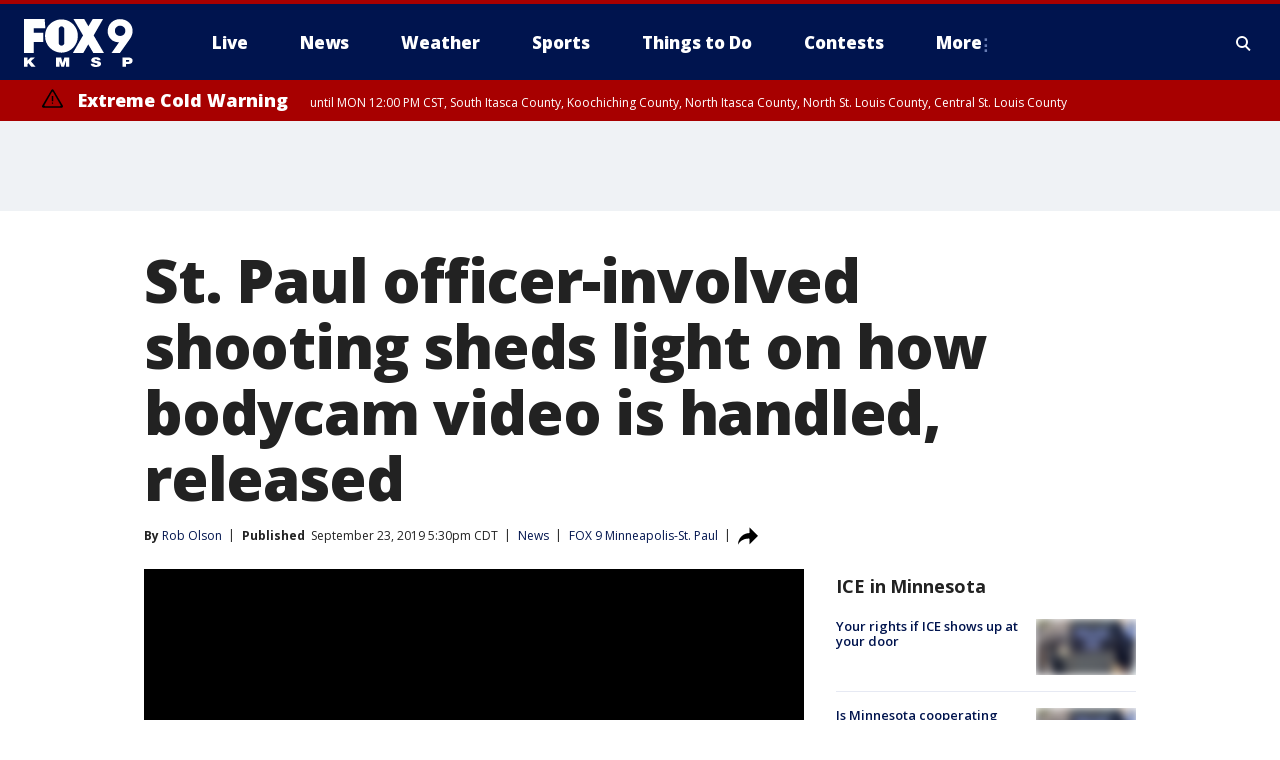

--- FILE ---
content_type: text/html; charset=utf-8
request_url: https://www.fox9.com/news/st-paul-officer-involved-shooting-sheds-light-on-how-bodycam-video-is-handled-released
body_size: 39628
content:
<!doctype html>
<html data-n-head-ssr lang="en" data-n-head="lang">
  <head>
    <!-- Google Tag Manager -->
    <script>
    function loadGTMIfNotLocalOrPreview() {
      const host = window.location.host.toLowerCase();
      const excludedHosts = ["local", "preview", "stage-preview"];
      if (!excludedHosts.some(excludedHost => host.startsWith(excludedHost))) {
        (function(w,d,s,l,i){w[l]=w[l]||[];w[l].push({'gtm.start':
        new Date().getTime(),event:'gtm.js'});var f=d.getElementsByTagName(s)[0],
        j=d.createElement(s),dl=l!='dataLayer'?'&l='+l:'';j.async=true;j.src=
        'https://www.googletagmanager.com/gtm.js?id='+i+dl;f.parentNode.insertBefore(j,f);
        })(window,document,'script','dataLayer','GTM-TMF4BDJ');
      }
    }
    loadGTMIfNotLocalOrPreview();
    </script>
    <!-- End Google Tag Manager -->
    <title data-n-head="true">St. Paul officer-involved shooting sheds light on how bodycam video is handled, released | FOX 9 Minneapolis-St. Paul</title><meta data-n-head="true" http-equiv="X-UA-Compatible" content="IE=edge,chrome=1"><meta data-n-head="true" name="viewport" content="width=device-width, minimum-scale=1.0, initial-scale=1.0"><meta data-n-head="true" charset="UTF-8"><meta data-n-head="true" name="format-detection" content="telephone=no"><meta data-n-head="true" name="msapplication-square70x70logo" content="//static.foxtv.com/static/orion/img/kmsp/favicons/mstile-70x70.png"><meta data-n-head="true" name="msapplication-square150x150logo" content="//static.foxtv.com/static/orion/img/kmsp/favicons/mstile-150x150.png"><meta data-n-head="true" name="msapplication-wide310x150logo" content="//static.foxtv.com/static/orion/img/kmsp/favicons/mstile-310x150.png"><meta data-n-head="true" name="msapplication-square310x310logo" content="//static.foxtv.com/static/orion/img/kmsp/favicons/mstile-310x310.png"><meta data-n-head="true" data-hid="description" name="description" content="St. Paul Police are releasing the bodycam footage of the officer-involved shooting that left one man dead Sept. 15. It’s one of the fastest turnarounds of footage in the city’s recent history."><meta data-n-head="true" data-hid="fb:app_id" property="fb:app_id" content="1269678533042834"><meta data-n-head="true" data-hid="prism.stationId" name="prism.stationId" content="KMSP_FOX9"><meta data-n-head="true" data-hid="prism.stationCallSign" name="prism.stationCallSign" content="kmsp"><meta data-n-head="true" data-hid="prism.channel" name="prism.channel" content="fts"><meta data-n-head="true" data-hid="prism.section" name="prism.section" content="news"><meta data-n-head="true" data-hid="prism.subsection1" name="prism.subsection1" content=""><meta data-n-head="true" data-hid="prism.subsection2" name="prism.subsection2" content=""><meta data-n-head="true" data-hid="prism.subsection3" name="prism.subsection3" content=""><meta data-n-head="true" data-hid="prism.subsection4" name="prism.subsection4" content=""><meta data-n-head="true" data-hid="prism.aggregationType" name="prism.aggregationType" content="subsection"><meta data-n-head="true" data-hid="prism.genre" name="prism.genre" content=""><meta data-n-head="true" data-hid="pagetype" name="pagetype" content="article" scheme="dcterms.DCMIType"><meta data-n-head="true" data-hid="strikepagetype" name="strikepagetype" content="article" scheme="dcterms.DCMIType"><meta data-n-head="true" data-hid="content-creator" name="content-creator" content="tiger"><meta data-n-head="true" data-hid="dc.creator" name="dc.creator" scheme="dcterms.creator" content="Rob Olson"><meta data-n-head="true" data-hid="dc.title" name="dc.title" content="St. Paul officer-involved shooting sheds light on how bodycam video is handled, released" lang="en"><meta data-n-head="true" data-hid="dc.subject" name="dc.subject" content=""><meta data-n-head="true" data-hid="dcterms.abstract" name="dcterms.abstract" content="St. Paul Police are releasing the bodycam footage of the officer-involved shooting that left one man dead Sept. 15. It’s one of the fastest turnarounds of footage in the city’s recent history."><meta data-n-head="true" data-hid="dc.type" name="dc.type" scheme="dcterms.DCMIType" content="Text.Article"><meta data-n-head="true" data-hid="dc.description" name="dc.description" content="St. Paul Police are releasing the bodycam footage of the officer-involved shooting that left one man dead Sept. 15. It’s one of the fastest turnarounds of footage in the city’s recent history."><meta data-n-head="true" data-hid="dc.language" name="dc.language" scheme="dcterms.RFC4646" content="en-US"><meta data-n-head="true" data-hid="dc.publisher" name="dc.publisher" content="FOX 9 Minneapolis-St. Paul"><meta data-n-head="true" data-hid="dc.format" name="dc.format" scheme="dcterms.URI" content="text/html"><meta data-n-head="true" data-hid="dc.identifier" name="dc.identifier" scheme="dcterms.URI" content="urn:uri:base64:ff8515a3-ab40-550e-9ea9-4a3b59c4ef36"><meta data-n-head="true" data-hid="dc.source" name="dc.source" content="FOX 9 Minneapolis-St. Paul"><meta data-n-head="true" data-hid="dc.date" name="dc.date" content="2019-09-23"><meta data-n-head="true" data-hid="dcterms.created" name="dcterms.created" scheme="dcterms.ISO8601" content="2019-09-23T17:30:51-05:00"><meta data-n-head="true" data-hid="dcterms.modified" name="dcterms.modified" scheme="dcterms.ISO8601" content="2019-09-23T17:30:51-05:00"><meta data-n-head="true" data-hid="og:title" property="og:title" content="St. Paul officer-involved shooting sheds light on how bodycam video is handled, released"><meta data-n-head="true" data-hid="og:description" property="og:description" content="St. Paul Police are releasing the bodycam footage of the officer-involved shooting that left one man dead Sept. 15. It’s one of the fastest turnarounds of footage in the city’s recent history."><meta data-n-head="true" data-hid="og:type" property="og:type" content="article"><meta data-n-head="true" data-hid="og:image" property="og:image" content="https://images.foxtv.com/static.fox9.com/www.fox9.com/content/uploads/2019/09/1200/630/Midway-shooting-scene.jpg?ve=1&amp;tl=1"><meta data-n-head="true" data-hid="og:image:width" property="og:image:width" content="1280"><meta data-n-head="true" data-hid="og:image:height" property="og:image:height" content="720"><meta data-n-head="true" data-hid="og:url" property="og:url" content="https://www.fox9.com/news/st-paul-officer-involved-shooting-sheds-light-on-how-bodycam-video-is-handled-released"><meta data-n-head="true" data-hid="og:site_name" property="og:site_name" content="FOX 9 Minneapolis-St. Paul"><meta data-n-head="true" data-hid="og:locale" property="og:locale" content="en_US"><meta data-n-head="true" data-hid="robots" name="robots" content="index, follow, max-image-preview:large, max-video-preview:-1"><meta data-n-head="true" data-hid="fox.app_version" name="fox.app_version" content="v77"><meta data-n-head="true" data-hid="fox.fix_version" name="fox.fix_version" content="10.2.0"><meta data-n-head="true" data-hid="fox.app_build" name="fox.app_build" content="no build version"><meta data-n-head="true" name="twitter:card" content="summary_large_image"><meta data-n-head="true" name="twitter:site" content="@FOX9"><meta data-n-head="true" name="twitter:site:id" content="@FOX9"><meta data-n-head="true" name="twitter:title" content="St. Paul officer-involved shooting sheds light on how bodycam video is handled, released"><meta data-n-head="true" name="twitter:description" content="St. Paul Police are releasing the bodycam footage of the officer-involved shooting that left one man dead Sept. 15. It’s one of the fastest turnarounds of footage in the city’s recent history."><meta data-n-head="true" name="twitter:image" content="https://images.foxtv.com/static.fox9.com/www.fox9.com/content/uploads/2019/09/1280/720/Midway-shooting-scene.jpg?ve=1&amp;tl=1"><meta data-n-head="true" name="twitter:url" content="https://www.fox9.com/news/st-paul-officer-involved-shooting-sheds-light-on-how-bodycam-video-is-handled-released"><meta data-n-head="true" name="twitter:creator" content="@FOX9"><meta data-n-head="true" name="twitter:creator:id" content="@FOX9"><meta data-n-head="true" name="fox.name" content="Post Landing"><meta data-n-head="true" name="fox.category" content="news"><meta data-n-head="true" name="fox.page_content_category" content="news"><meta data-n-head="true" name="fox.page_name" content="kmsp:web:post:article:St. Paul officer-involved shooting sheds light on how bodycam video is handled, released | FOX 9 Minneapolis-St. Paul"><meta data-n-head="true" name="fox.page_content_level_1" content="kmsp:web:post"><meta data-n-head="true" name="fox.page_content_level_2" content="kmsp:web:post:article"><meta data-n-head="true" name="fox.page_content_level_3" content="kmsp:web:post:article:St. Paul officer-involved shooting sheds light on how bodycam video is handled, released | FOX 9 Minneapolis-St. Paul"><meta data-n-head="true" name="fox.page_content_level_4" content="kmsp:web:post:article:St. Paul officer-involved shooting sheds light on how bodycam video is handled, released | FOX 9 Minneapolis-St. Paul"><meta data-n-head="true" name="fox.page_type" content="post-article"><meta data-n-head="true" name="fox.page_content_distributor" content="owned"><meta data-n-head="true" name="fox.page_content_type_of_story" content="From TV"><meta data-n-head="true" name="fox.author" content="Rob Olson"><meta data-n-head="true" name="fox.page_content_author" content="Rob Olson"><meta data-n-head="true" name="fox.page_content_author_secondary" content=""><meta data-n-head="true" name="fox.page_content_version" content="1.0.0"><meta data-n-head="true" name="fox.publisher" content="FOX 9 Minneapolis-St. Paul"><meta data-n-head="true" name="fox.page_content_id" content="ff8515a3-ab40-550e-9ea9-4a3b59c4ef36"><meta data-n-head="true" name="fox.page_content_station_originator" content="kmsp"><meta data-n-head="true" name="fox.url" content="https://www.fox9.com/news/st-paul-officer-involved-shooting-sheds-light-on-how-bodycam-video-is-handled-released"><meta data-n-head="true" name="fox.page_canonical_url" content="https://www.fox9.com/news/st-paul-officer-involved-shooting-sheds-light-on-how-bodycam-video-is-handled-released"><meta data-n-head="true" name="smartbanner:enabled-platforms" content="none"><meta data-n-head="true" property="fb:app_id" content="1269678533042834"><meta data-n-head="true" property="article:opinion" content="false"><meta data-n-head="true" name="keywords" content="Us,Mn,Ramsey County,St Paul,News"><meta data-n-head="true" name="classification" content="/FTS/Us/Mn/Ramsey County/St Paul,/FTS/News"><meta data-n-head="true" name="classification-isa" content="st-paul,news"><meta data-n-head="true" name="fox.page_content_tags" content="/FTS/Us/Mn/Ramsey County/St Paul,/FTS/News"><link data-n-head="true" rel="preconnect" href="https://prod.player.fox.digitalvideoplatform.com" crossorigin="anonymous"><link data-n-head="true" rel="dns-prefetch" href="https://prod.player.fox.digitalvideoplatform.com"><link data-n-head="true" rel="stylesheet" href="https://statics.foxsports.com/static/orion/style/css/scorestrip-external.css"><link data-n-head="true" rel="icon" type="image/x-icon" href="/favicons/kmsp/favicon.ico"><link data-n-head="true" rel="stylesheet" href="https://fonts.googleapis.com/css?family=Open+Sans:300,400,400i,600,600i,700,700i,800,800i&amp;display=swap"><link data-n-head="true" rel="stylesheet" href="https://fonts.googleapis.com/css2?family=Rubik:wght@700&amp;display=swap"><link data-n-head="true" rel="schema.dcterms" href="//purl.org/dc/terms/"><link data-n-head="true" rel="schema.prism" href="//prismstandard.org/namespaces/basic/2.1/"><link data-n-head="true" rel="schema.iptc" href="//iptc.org/std/nar/2006-10-01/"><link data-n-head="true" rel="shortcut icon" href="//static.foxtv.com/static/orion/img/kmsp/favicons/favicon.ico" type="image/x-icon"><link data-n-head="true" rel="apple-touch-icon" sizes="57x57" href="//static.foxtv.com/static/orion/img/kmsp/favicons/apple-touch-icon-57x57.png"><link data-n-head="true" rel="apple-touch-icon" sizes="60x60" href="//static.foxtv.com/static/orion/img/kmsp/favicons/apple-touch-icon-60x60.png"><link data-n-head="true" rel="apple-touch-icon" sizes="72x72" href="//static.foxtv.com/static/orion/img/kmsp/favicons/apple-touch-icon-72x72.png"><link data-n-head="true" rel="apple-touch-icon" sizes="76x76" href="//static.foxtv.com/static/orion/img/kmsp/favicons/apple-touch-icon-76x76.png"><link data-n-head="true" rel="apple-touch-icon" sizes="114x114" href="//static.foxtv.com/static/orion/img/kmsp/favicons/apple-touch-icon-114x114.png"><link data-n-head="true" rel="apple-touch-icon" sizes="120x120" href="//static.foxtv.com/static/orion/img/kmsp/favicons/apple-touch-icon-120x120.png"><link data-n-head="true" rel="apple-touch-icon" sizes="144x144" href="//static.foxtv.com/static/orion/img/kmsp/favicons/apple-touch-icon-144x144.png"><link data-n-head="true" rel="apple-touch-icon" sizes="152x152" href="//static.foxtv.com/static/orion/img/kmsp/favicons/apple-touch-icon-152x152.png"><link data-n-head="true" rel="apple-touch-icon" sizes="180x180" href="//static.foxtv.com/static/orion/img/kmsp/favicons/apple-touch-icon-180x180.png"><link data-n-head="true" rel="icon" type="image/png" href="//static.foxtv.com/static/orion/img/kmsp/favicons/favicon-16x16.png" sizes="16x16"><link data-n-head="true" rel="icon" type="image/png" href="//static.foxtv.com/static/orion/img/kmsp/favicons/favicon-32x32.png" sizes="32x32"><link data-n-head="true" rel="icon" type="image/png" href="//static.foxtv.com/static/orion/img/kmsp/favicons/favicon-96x96.png" sizes="96x96"><link data-n-head="true" rel="icon" type="image/png" href="//static.foxtv.com/static/orion/img/kmsp/favicons/android-chrome-192x192.png" sizes="192x192"><link data-n-head="true" href="https://fonts.gstatic.com" rel="preconnect" crossorigin="true"><link data-n-head="true" href="https://fonts.googleapis.com" rel="preconnect" crossorigin="true"><link data-n-head="true" rel="stylesheet" href="https://fonts.googleapis.com/css?family=Source+Sans+Pro:200,300,400,600,400italic,700,700italic,300,300italic,600italic/"><link data-n-head="true" rel="preconnect" href="https://cdn.segment.com/"><link data-n-head="true" rel="preconnect" href="https://widgets.media.weather.com/"><link data-n-head="true" rel="preconnect" href="https://elections.ap.org/"><link data-n-head="true" rel="preconnect" href="https://www.google-analytics.com/"><link data-n-head="true" rel="preconnect" href="http://static.chartbeat.com/"><link data-n-head="true" rel="preconnect" href="https://sb.scorecardresearch.com/"><link data-n-head="true" rel="preconnect" href="http://www.googletagmanager.com/"><link data-n-head="true" rel="preconnect" href="https://cdn.optimizely.com/"><link data-n-head="true" rel="preconnect" href="https://cdn.segment.com/"><link data-n-head="true" rel="preconnect" href="https://connect.facebook.net/"><link data-n-head="true" rel="preconnect" href="https://prod.player.fox.digitalvideoplatform.com/"><link data-n-head="true" rel="preload" as="script" href="https://prod.player.fox.digitalvideoplatform.com/wpf/v3/3.2.59/wpf_player.js"><link data-n-head="true" rel="prefetch" as="script" href="https://prod.player.fox.digitalvideoplatform.com/wpf/v3/3.2.59/lib/wpf_bitmovin_yospace_player.js"><link data-n-head="true" rel="prefetch" as="script" href="https://prod.player.fox.digitalvideoplatform.com/wpf/v3/3.2.59/lib/wpf_conviva_reporter.js"><link data-n-head="true" rel="prefetch" as="script" href="https://prod.player.fox.digitalvideoplatform.com/wpf/v3/3.2.59/lib/wpf_mux_reporter.js"><link data-n-head="true" rel="prefetch" as="script" href="https://prod.player.fox.digitalvideoplatform.com/wpf/v3/3.2.59/lib/wpf_adobeheartbeat_reporter.js"><link data-n-head="true" rel="prefetch" as="script" href="https://prod.player.fox.digitalvideoplatform.com/wpf/v3/3.2.59/lib/wpf_comscore_reporter.js"><link data-n-head="true" rel="prefetch" as="script" href="https://prod.player.fox.digitalvideoplatform.com/wpf/v3/3.2.59/lib/wpf_controls.js"><link data-n-head="true" rel="canonical" href="https://www.fox9.com/news/st-paul-officer-involved-shooting-sheds-light-on-how-bodycam-video-is-handled-released"><link data-n-head="true" rel="alternate" type="application/rss+xml" title="News" href="https://www.fox9.com/rss.xml?category=news"><link data-n-head="true" rel="alternate" type="application/rss+xml" title="News" href="https://www.fox9.com/rss.xml?tag=news"><link data-n-head="true" rel="shorturl" href=""><link data-n-head="true" rel="image_src" href="https://images.foxtv.com/static.fox9.com/www.fox9.com/content/uploads/2019/09/1280/720/Midway-shooting-scene.jpg?ve=1&amp;tl=1"><link data-n-head="true" rel="amphtml" href="https://www.fox9.com/news/st-paul-officer-involved-shooting-sheds-light-on-how-bodycam-video-is-handled-released.amp"><link data-n-head="true" rel="preload" as="image" href="https://static.fox9.com/www.fox9.com/content/uploads/2019/09/148EDFC78F9343F5B06D5E3D2D8C9385.jpg"><link data-n-head="true" rel="alternate" title="FOX 9 Minneapolis-St. Paul - News" type="application/rss+xml" href="https://www.fox9.com/rss/category/news"><link data-n-head="true" rel="alternate" title="FOX 9 Minneapolis-St. Paul - Local News" type="application/rss+xml" href="https://www.fox9.com/rss/category/local-news"><link data-n-head="true" rel="alternate" title="FOX 9 Minneapolis-St. Paul - National News" type="application/rss+xml" href="https://www.fox9.com/rss/category/national-news"><link data-n-head="true" rel="alternate" title="FOX 9 Minneapolis-St. Paul - Tag World" type="application/rss+xml" href="https://www.fox9.com/rss/tags/world"><link data-n-head="true" rel="alternate" title="FOX 9 Minneapolis-St. Paul - Tag Series Investigators" type="application/rss+xml" href="https://www.fox9.com/rss/tags/series,investigators"><link data-n-head="true" rel="alternate" title="FOX 9 Minneapolis-St. Paul - Tag Politics" type="application/rss+xml" href="https://www.fox9.com/rss/tags/politics"><link data-n-head="true" rel="alternate" title="FOX 9 Minneapolis-St. Paul - Tag Consumer" type="application/rss+xml" href="https://www.fox9.com/rss/tags/consumer"><link data-n-head="true" rel="alternate" title="FOX 9 Minneapolis-St. Paul - Weather" type="application/rss+xml" href="https://www.fox9.com/rss/category/weather"><link data-n-head="true" rel="alternate" title="FOX 9 Minneapolis-St. Paul - Apps" type="application/rss+xml" href="https://www.fox9.com/rss/category/apps"><link data-n-head="true" rel="alternate" title="FOX 9 Minneapolis-St. Paul - School Closings" type="application/rss+xml" href="https://www.fox9.com/rss/category/school-closings"><link data-n-head="true" rel="alternate" title="FOX 9 Minneapolis-St. Paul - Traffic" type="application/rss+xml" href="https://www.fox9.com/rss/category/traffic"><link data-n-head="true" rel="alternate" title="FOX 9 Minneapolis-St. Paul - Sports" type="application/rss+xml" href="https://www.fox9.com/rss/category/sports"><link data-n-head="true" rel="alternate" title="FOX 9 Minneapolis-St. Paul - Tag Nfl Vikings" type="application/rss+xml" href="https://www.fox9.com/rss/tags/nfl,vikings"><link data-n-head="true" rel="alternate" title="FOX 9 Minneapolis-St. Paul - Tag Ncaa Football Gophers Football" type="application/rss+xml" href="https://www.fox9.com/rss/tags/ncaa-football,gophers-football"><link data-n-head="true" rel="alternate" title="FOX 9 Minneapolis-St. Paul - Tag Mlb Twins" type="application/rss+xml" href="https://www.fox9.com/rss/tags/mlb,twins"><link data-n-head="true" rel="alternate" title="FOX 9 Minneapolis-St. Paul - Tag Nhl Wild" type="application/rss+xml" href="https://www.fox9.com/rss/tags/nhl,wild"><link data-n-head="true" rel="alternate" title="FOX 9 Minneapolis-St. Paul - Tag Nba Timberwolves" type="application/rss+xml" href="https://www.fox9.com/rss/tags/nba,timberwolves"><link data-n-head="true" rel="alternate" title="FOX 9 Minneapolis-St. Paul - Tag Wnba Lynx" type="application/rss+xml" href="https://www.fox9.com/rss/tags/wnba,lynx"><link data-n-head="true" rel="alternate" title="FOX 9 Minneapolis-St. Paul - Tag Mls Mnufc" type="application/rss+xml" href="https://www.fox9.com/rss/tags/mls,mnufc"><link data-n-head="true" rel="alternate" title="FOX 9 Minneapolis-St. Paul - Morning" type="application/rss+xml" href="https://www.fox9.com/rss/category/morning"><link data-n-head="true" rel="alternate" title="FOX 9 Minneapolis-St. Paul - Tag Series Shayne Wells" type="application/rss+xml" href="https://www.fox9.com/rss/tags/series,shayne-wells"><link data-n-head="true" rel="alternate" title="FOX 9 Minneapolis-St. Paul - Tag Series Garden Guy" type="application/rss+xml" href="https://www.fox9.com/rss/tags/series,garden-guy"><link data-n-head="true" rel="alternate" title="FOX 9 Minneapolis-St. Paul - Tag Lifestyle Food Drink Recipes" type="application/rss+xml" href="https://www.fox9.com/rss/tags/lifestyle,food-drink,recipes"><link data-n-head="true" rel="alternate" title="FOX 9 Minneapolis-St. Paul - Money" type="application/rss+xml" href="https://www.fox9.com/rss/category/money"><link data-n-head="true" rel="alternate" title="FOX 9 Minneapolis-St. Paul - Tag Business Personal Finance" type="application/rss+xml" href="https://www.fox9.com/rss/tags/business,personal-finance"><link data-n-head="true" rel="alternate" title="FOX 9 Minneapolis-St. Paul - Tag Business" type="application/rss+xml" href="https://www.fox9.com/rss/tags/business"><link data-n-head="true" rel="alternate" title="FOX 9 Minneapolis-St. Paul - Tag Business Stock Market" type="application/rss+xml" href="https://www.fox9.com/rss/tags/business,stock-market"><link data-n-head="true" rel="alternate" title="FOX 9 Minneapolis-St. Paul - Tag Business Small Business" type="application/rss+xml" href="https://www.fox9.com/rss/tags/business,small-business"><link data-n-head="true" rel="alternate" title="FOX 9 Minneapolis-St. Paul - Tag Money Savings" type="application/rss+xml" href="https://www.fox9.com/rss/tags/money,savings"><link data-n-head="true" rel="alternate" title="FOX 9 Minneapolis-St. Paul - Shows Jason" type="application/rss+xml" href="https://www.fox9.com/rss/category/shows,jason"><link data-n-head="true" rel="alternate" title="FOX 9 Minneapolis-St. Paul - Shows Enough Said" type="application/rss+xml" href="https://www.fox9.com/rss/category/shows,enough-said"><link data-n-head="true" rel="alternate" title="FOX 9 Minneapolis-St. Paul - Shows Vikings Gameday Live" type="application/rss+xml" href="https://www.fox9.com/rss/category/shows,vikings-gameday-live"><link data-n-head="true" rel="alternate" title="FOX 9 Minneapolis-St. Paul - Shows Pj Fleck Show" type="application/rss+xml" href="https://www.fox9.com/rss/category/shows,pj-fleck-show"><link data-n-head="true" rel="alternate" title="FOX 9 Minneapolis-St. Paul - Shows Sports Now" type="application/rss+xml" href="https://www.fox9.com/rss/category/shows,sports-now"><link data-n-head="true" rel="alternate" title="FOX 9 Minneapolis-St. Paul - Tag Us Mn" type="application/rss+xml" href="https://www.fox9.com/rss/tags/us,mn"><link data-n-head="true" rel="alternate" title="FOX 9 Minneapolis-St. Paul - About Us" type="application/rss+xml" href="https://www.fox9.com/rss/category/about-us"><link data-n-head="true" rel="alternate" title="FOX 9 Minneapolis-St. Paul - Contests" type="application/rss+xml" href="https://www.fox9.com/rss/category/contests"><link data-n-head="true" rel="alternate" title="FOX 9 Minneapolis-St. Paul - Team" type="application/rss+xml" href="https://www.fox9.com/rss/category/team"><link data-n-head="true" rel="alternate" title="FOX 9 Minneapolis-St. Paul - Jobs" type="application/rss+xml" href="https://www.fox9.com/rss/category/jobs"><link data-n-head="true" rel="alternate" title="FOX 9 Minneapolis-St. Paul - Whats On Fox" type="application/rss+xml" href="https://www.fox9.com/rss/category/whats-on-fox"><link data-n-head="true" rel="alternate" title="FOX 9 Minneapolis-St. Paul - Fcc Public File" type="application/rss+xml" href="https://www.fox9.com/rss/category/fcc-public-file"><link data-n-head="true" rel="alternate" title="FOX 9 Minneapolis-St. Paul - Live" type="application/rss+xml" href="https://www.fox9.com/rss/category/live"><link data-n-head="true" rel="alternate" title="FOX 9 Minneapolis-St. Paul - Discover the latest breaking news." type="application/rss+xml" href="https://www.fox9.com/latest.xml"><link data-n-head="true" rel="stylesheet" href="//static.foxtv.com/static/orion/css/default/article.rs.css"><link data-n-head="true" rel="stylesheet" href="/css/print.css" media="print"><script data-n-head="true" type="text/javascript" data-hid="pal-script" src="//imasdk.googleapis.com/pal/sdkloader/pal.js"></script><script data-n-head="true" type="text/javascript" src="https://statics.foxsports.com/static/orion/scorestrip.js" async="false" defer="true"></script><script data-n-head="true" type="text/javascript">
        (function (h,o,u,n,d) {
          h=h[d]=h[d]||{q:[],onReady:function(c){h.q.push(c)}}
          d=o.createElement(u);d.async=1;d.src=n
          n=o.getElementsByTagName(u)[0];n.parentNode.insertBefore(d,n)
        })(window,document,'script','https://www.datadoghq-browser-agent.com/datadog-rum-v4.js','DD_RUM')
        DD_RUM.onReady(function() {
          DD_RUM.init({
            clientToken: 'pub6d08621e10189e2259b02648fb0f12e4',
            applicationId: 'f7e50afb-e642-42a0-9619-b32a46fc1075',
            site: 'datadoghq.com',
            service: 'www.fox9.com',
            env: 'prod',
            // Specify a version number to identify the deployed version of your application in Datadog
            version: '1.0.0',
            sampleRate: 20,
            sessionReplaySampleRate: 0,
            trackInteractions: true,
            trackResources: true,
            trackLongTasks: true,
            defaultPrivacyLevel: 'mask-user-input',
          });
          // DD_RUM.startSessionReplayRecording();
        })</script><script data-n-head="true" type="text/javascript" src="https://foxkit.fox.com/sdk/profile/v2.15.0/profile.js" async="false" defer="true"></script><script data-n-head="true" src="https://js.appboycdn.com/web-sdk/5.6/braze.min.js" async="true" defer="true"></script><script data-n-head="true" src="https://c.amazon-adsystem.com/aax2/apstag.js" async="true" defer="true"></script><script data-n-head="true" src="https://www.googletagmanager.com/gtag/js?id=UA-35307868-1" async="true"></script><script data-n-head="true" type="text/javascript">// 86acbd31cd7c09cf30acb66d2fbedc91daa48b86:1701190703.638772
!function(n,r,e,t,c){var i,o="Promise"in n,u={then:function(){return u},catch:function(n){
return n(new Error("Airship SDK Error: Unsupported browser")),u}},s=o?new Promise((function(n,r){i=function(e,t){e?r(e):n(t)}})):u
;s._async_setup=function(n){if(o)try{i(null,n(c))}catch(n){i(n)}},n[t]=s;var a=r.createElement("script");a.src=e,a.async=!0,a.id="_uasdk",
a.rel=t,r.head.appendChild(a)}(window,document,'https://aswpsdkus.com/notify/v1/ua-sdk.min.js',
  'UA', {
    vapidPublicKey: 'BGbyZiG8TVVwspP4i_qM6os1Gsz7rYI0Yyg_7aXL_W21xtrXP2nnn-HazTT18-Nyybnprp5cs9CdpsPvHx41QPo=',
    websitePushId: 'web.kmsp.prod',
    appKey: 'laGAl3STSH2BJ53LWp-VwQ',
    token: 'MTpsYUdBbDNTVFNIMkJKNTNMV3AtVndROm1VZXNpNDdRdzZLcEdraEJDMTNDNnpTcnJrMEpLWk1Rdk9uelcySTBWaTQ'
  });
</script><script data-n-head="true" type="text/javascript">UA.then(sdk => {
        sdk.plugins.load('html-prompt', 'https://aswpsdkus.com/notify/v1/ua-html-prompt.min.js', {
          appearDelay: 5000,
          disappearDelay: 2000000000000000000000000,
          askAgainDelay: 0,
          stylesheet: './css/airship.css',
          auto: false,
          type: 'alert',
          position: 'top',
          i18n: {
            en: {
              title: 'Don&#39;t Miss Out',
              message: 'Receive instant notifications when new stories break.',
              accept: 'Allow',
              deny: 'No Thanks'
            }
          },
          logo: '/favicons/kmsp/favicon.ico'
        }).then(plugin => {
          const auditSession = () => {
            const airshipPageViews = parseInt(window.sessionStorage.getItem('currentAirShipPageViews'), 10)
            if (airshipPageViews > 1) {
              plugin.prompt();
              console.info('Airship: prompt called')
              clearInterval(auditInterval);
              window.sessionStorage.setItem('currentAirShipPageViews', 0)
            }
          }
          const auditInterval = setInterval(auditSession, 2000);
        })
      })</script><script data-n-head="true" src="/taboola/taboola.js" type="text/javascript" async="true" defer="true"></script><script data-n-head="true" src="https://scripts.webcontentassessor.com/scripts/6cc3de6f02d3147f0f2b4f512e07e582a494b4bf98dfec67014d4bda3b5fdde2"></script><script data-n-head="true" src="//static.foxtv.com/static/orion/scripts/core/ag.core.js"></script><script data-n-head="true" src="//static.foxtv.com/static/isa/core.js"></script><script data-n-head="true" src="//static.foxtv.com/static/orion/scripts/station/default/loader.js"></script><script data-n-head="true" src="https://widgets.media.weather.com/wxwidget.loader.js?cid=996314550" defer=""></script><script data-n-head="true" src="https://prod.player.fox.digitalvideoplatform.com/wpf/v3/3.2.59/wpf_player.js" defer="" data-hid="fox-player-main-script"></script><script data-n-head="true" src="//static.foxtv.com/static/leap/loader.js"></script><script data-n-head="true" >(function () {
        var _sf_async_config = window._sf_async_config = (window._sf_async_config || {})
        _sf_async_config.uid = 65824
        _sf_async_config.domain = 'fox9.com'
        _sf_async_config.flickerControl = false
        _sf_async_config.useCanonical = true

        // Function to set ISA-dependent values with proper error handling
        function setISAValues() {
          if (window.FTS && window.FTS.ISA && window.FTS.ISA._meta) {
            try {
              _sf_async_config.sections = window.FTS.ISA._meta.section || ''
              _sf_async_config.authors = window.FTS.ISA._meta.fox['fox.page_content_author'] ||
                                       window.FTS.ISA._meta.fox['fox.page_content_author_secondary'] ||
                                       window.FTS.ISA._meta.raw.publisher || ''
            } catch (e) {
              console.warn('FTS.ISA values not available yet:', e)
              _sf_async_config.sections = ''
              _sf_async_config.authors = ''
            }
          } else {
            // Set default values if ISA is not available
            _sf_async_config.sections = ''
            _sf_async_config.authors = ''

            // Retry after a short delay if ISA is not loaded yet
            setTimeout(setISAValues, 100)
          }
        }

        // Set ISA values initially
        setISAValues()

        _sf_async_config.useCanonicalDomain = true
        function loadChartbeat() {
          var e = document.createElement('script');
            var n = document.getElementsByTagName('script')[0];
            e.type = 'text/javascript';
            e.async = true;
            e.src = '//static.chartbeat.com/js/chartbeat.js';
            n.parentNode.insertBefore(e, n);
        }
        loadChartbeat();
        })()</script><script data-n-head="true" src="//static.chartbeat.com/js/chartbeat_mab.js"></script><script data-n-head="true" src="//static.chartbeat.com/js/chartbeat.js"></script><script data-n-head="true" src="https://interactives.ap.org/election-results/assets/microsite/resizeClient.js" defer=""></script><script data-n-head="true" data-hid="strike-loader" src="https://strike.fox.com/static/fts/display/loader.js" type="text/javascript"></script><script data-n-head="true" >
          (function() {
              window.foxstrike = window.foxstrike || {};
              window.foxstrike.cmd = window.foxstrike.cmd || [];
          })()
        </script><script data-n-head="true" type="application/ld+json">{"@context":"http://schema.org","@type":"NewsArticle","mainEntityOfPage":"https://www.fox9.com/news/st-paul-officer-involved-shooting-sheds-light-on-how-bodycam-video-is-handled-released","headline":"St. Paul officer-involved shooting sheds light on how bodycam video is handled, released","articleBody":"St. Paul Police are releasing the bodycam footage of the officer-involved shooting that left one man dead Sept. 15. It&#x2019;s one of the fastest turnarounds of footage in the city&#x2019;s recent history.Defense attorney Marsh Halberg said he sees two things happening with quicker bodycam releases.One is simply the technology learning curve - being able to get it, view it and release it quicker &#x2013;but, the bigger thing is public image and public pressure.&#x201C;I think there&#x2019;s a very conscious effort going on now in police departments to get out ahead of a case, whether it&#x2019;s good news or bad news,&#x201D; he said. &#x201C;More importantly, I think police departments recognize nationwide that there&#x2019;s a concern with image, reputation with the community, and concern about transparency.&#x201D;Sunday night, protesters demanded justice for 31-year-old Ronald Davis just hours after St. Paul Police Chief Todd Axtell announced the bodycam video would be released on Tuesday, only 9 days after the shooting.One year ago, Chief Axtell released video in the shooting death of Billy Hughes only 12 days later, hoping to dispel rumors and calm protests. A month earlier, bodycam video of the shooting of Thurman Blevins was released by the Minneapolis mayor five weeks after the shooting in the interest of &#x201C;transparency.&#x201D;The timeframes are quickly getting shorter.In a statement, the Bureau of Criminal Apprehension said they have &#x201C;no position regarding whether or when other law enforcement entities release video; however, the BCA advises that once video is released, the BCA cannot ensure the integrity of statements provided by witnesses who come forward after that release.&#x201D;Halberg believes it probably won&#x2019;t get much faster.&#x201C;I think it&#x2019;s going to be at least a week delay is pretty common; you just want to make sure you&#x2019;ve got everything correct,&#x201D; he said.&#xA0;","datePublished":"2019-09-23T17:30:51-05:00","dateModified":"2019-09-23T17:30:51-05:00","description":"St. Paul Police are releasing the bodycam footage of the officer-involved shooting that left one man dead Sept. 15. It’s one of the fastest turnarounds of footage in the city’s recent history.","author":{"@type":"Person","name":"Rob Olson"},"publisher":{"@type":"NewsMediaOrganization","name":"FOX 9 Minneapolis-St. Paul","alternateName":"KMSP, FOX 9","url":"https://www.fox9.com/","sameAs":["https://www.facebook.com/fox9kmsp/","https://twitter.com/FOX9","https://www.instagram.com/fox9/","https://www.youtube.com/fox9","https://en.wikipedia.org/wiki/KMSP-TV","",""],"foundingDate":"1955-01-09","logo":{"@type":"ImageObject","url":"https://static.foxtv.com/static/orion/img/kmsp/favicons/favicon-96x96.png","width":"96","height":"96"},"contactPoint":[{"@type":"ContactPoint","telephone":"+1-952-944-9999","contactType":"news desk"}],"address":{"@type":"PostalAddress","addressLocality":"Eden Prairie","addressRegion":"Minnesota","postalCode":"44344-7258","streetAddress":"11358 Viking Drive","addressCountry":{"@type":"Country","name":"US"}}},"image":{"@type":"ImageObject","url":"https://static.fox9.com/www.fox9.com/content/uploads/2019/09/Midway-shooting-scene.jpg","width":"1280","height":"720"},"url":"https://www.fox9.com/news/st-paul-officer-involved-shooting-sheds-light-on-how-bodycam-video-is-handled-released","isAccessibleForFree":true,"keywords":"news,st-paul"}</script><link rel="preload" href="/_wzln/13e733bb9aada653458d.js" as="script"><link rel="preload" href="/_wzln/376f0263662b8ef9a7f8.js" as="script"><link rel="preload" href="/_wzln/6b27e2b92eb7e58c1613.js" as="script"><link rel="preload" href="/_wzln/4a1a283d969a348cd41a.js" as="script"><link rel="preload" href="/_wzln/33c600eda553a9fa1eb2.js" as="script"><link rel="preload" href="/_wzln/627cb9e27d977583a3d9.js" as="script"><link rel="preload" href="/_wzln/695e44d70140f424537d.js" as="script"><link rel="preload" href="/_wzln/657106d2345ccfff07aa.js" as="script"><link rel="preload" href="/_wzln/a7270b0737237ac8a5ef.js" as="script"><style data-vue-ssr-id="3d723bd8:0 153764a8:0 4783c553:0 01f125af:0 7e965aea:0 fe2c1b5a:0 c789a71e:0 2151d74a:0 5fac22c6:0 4f269fee:0 c23b5e74:0 403377d7:0 3979e5e6:0 59bee381:0 4a3d6b7a:0 42dc6fe6:0 3c367053:0 dfdcd1d2:0 2261a2ff:0 5c0b7ab5:0 c061adc6:0 d9a0143c:0">.v-select{position:relative;font-family:inherit}.v-select,.v-select *{box-sizing:border-box}@keyframes vSelectSpinner{0%{transform:rotate(0deg)}to{transform:rotate(1turn)}}.vs__fade-enter-active,.vs__fade-leave-active{pointer-events:none;transition:opacity .15s cubic-bezier(1,.5,.8,1)}.vs__fade-enter,.vs__fade-leave-to{opacity:0}.vs--disabled .vs__clear,.vs--disabled .vs__dropdown-toggle,.vs--disabled .vs__open-indicator,.vs--disabled .vs__search,.vs--disabled .vs__selected{cursor:not-allowed;background-color:#f8f8f8}.v-select[dir=rtl] .vs__actions{padding:0 3px 0 6px}.v-select[dir=rtl] .vs__clear{margin-left:6px;margin-right:0}.v-select[dir=rtl] .vs__deselect{margin-left:0;margin-right:2px}.v-select[dir=rtl] .vs__dropdown-menu{text-align:right}.vs__dropdown-toggle{-webkit-appearance:none;-moz-appearance:none;appearance:none;display:flex;padding:0 0 4px;background:none;border:1px solid rgba(60,60,60,.26);border-radius:4px;white-space:normal}.vs__selected-options{display:flex;flex-basis:100%;flex-grow:1;flex-wrap:wrap;padding:0 2px;position:relative}.vs__actions{display:flex;align-items:center;padding:4px 6px 0 3px}.vs--searchable .vs__dropdown-toggle{cursor:text}.vs--unsearchable .vs__dropdown-toggle{cursor:pointer}.vs--open .vs__dropdown-toggle{border-bottom-color:transparent;border-bottom-left-radius:0;border-bottom-right-radius:0}.vs__open-indicator{fill:rgba(60,60,60,.5);transform:scale(1);transition:transform .15s cubic-bezier(1,-.115,.975,.855);transition-timing-function:cubic-bezier(1,-.115,.975,.855)}.vs--open .vs__open-indicator{transform:rotate(180deg) scale(1)}.vs--loading .vs__open-indicator{opacity:0}.vs__clear{fill:rgba(60,60,60,.5);padding:0;border:0;background-color:transparent;cursor:pointer;margin-right:8px}.vs__dropdown-menu{display:block;box-sizing:border-box;position:absolute;top:calc(100% - 1px);left:0;z-index:1000;padding:5px 0;margin:0;width:100%;max-height:350px;min-width:160px;overflow-y:auto;box-shadow:0 3px 6px 0 rgba(0,0,0,.15);border:1px solid rgba(60,60,60,.26);border-top-style:none;border-radius:0 0 4px 4px;text-align:left;list-style:none;background:#fff}.vs__no-options{text-align:center}.vs__dropdown-option{line-height:1.42857143;display:block;padding:3px 20px;clear:both;color:#333;white-space:nowrap;cursor:pointer}.vs__dropdown-option--highlight{background:#5897fb;color:#fff}.vs__dropdown-option--deselect{background:#fb5858;color:#fff}.vs__dropdown-option--disabled{background:inherit;color:rgba(60,60,60,.5);cursor:inherit}.vs__selected{display:flex;align-items:center;background-color:#f0f0f0;border:1px solid rgba(60,60,60,.26);border-radius:4px;color:#333;line-height:1.4;margin:4px 2px 0;padding:0 .25em;z-index:0}.vs__deselect{display:inline-flex;-webkit-appearance:none;-moz-appearance:none;appearance:none;margin-left:4px;padding:0;border:0;cursor:pointer;background:none;fill:rgba(60,60,60,.5);text-shadow:0 1px 0 #fff}.vs--single .vs__selected{background-color:transparent;border-color:transparent}.vs--single.vs--loading .vs__selected,.vs--single.vs--open .vs__selected{position:absolute;opacity:.4}.vs--single.vs--searching .vs__selected{display:none}.vs__search::-webkit-search-cancel-button{display:none}.vs__search::-ms-clear,.vs__search::-webkit-search-decoration,.vs__search::-webkit-search-results-button,.vs__search::-webkit-search-results-decoration{display:none}.vs__search,.vs__search:focus{-webkit-appearance:none;-moz-appearance:none;appearance:none;line-height:1.4;font-size:1em;border:1px solid transparent;border-left:none;outline:none;margin:4px 0 0;padding:0 7px;background:none;box-shadow:none;width:0;max-width:100%;flex-grow:1;z-index:1}.vs__search::-moz-placeholder{color:inherit}.vs__search::placeholder{color:inherit}.vs--unsearchable .vs__search{opacity:1}.vs--unsearchable:not(.vs--disabled) .vs__search{cursor:pointer}.vs--single.vs--searching:not(.vs--open):not(.vs--loading) .vs__search{opacity:.2}.vs__spinner{align-self:center;opacity:0;font-size:5px;text-indent:-9999em;overflow:hidden;border:.9em solid hsla(0,0%,39.2%,.1);border-left-color:rgba(60,60,60,.45);transform:translateZ(0);animation:vSelectSpinner 1.1s linear infinite;transition:opacity .1s}.vs__spinner,.vs__spinner:after{border-radius:50%;width:5em;height:5em}.vs--loading .vs__spinner{opacity:1}
.fts-scorestrip-wrap{width:100%}.fts-scorestrip-wrap .fts-scorestrip-container{padding:0 16px;max-width:1280px;margin:0 auto}@media screen and (min-width:1024px){.fts-scorestrip-wrap .fts-scorestrip-container{padding:15px 24px}}
.fts-scorestrip-wrap[data-v-75d386ae]{width:100%}.fts-scorestrip-wrap .fts-scorestrip-container[data-v-75d386ae]{padding:0 16px;max-width:1280px;margin:0 auto}@media screen and (min-width:1024px){.fts-scorestrip-wrap .fts-scorestrip-container[data-v-75d386ae]{padding:15px 24px}}@media(min-width:768px)and (max-width:1280px){.main-content-new-layout[data-v-75d386ae]{padding:10px}}
#xd-channel-container[data-v-0130ae53]{margin:0 auto;max-width:1280px;height:1px}#xd-channel-fts-iframe[data-v-0130ae53]{position:relative;top:-85px;left:86.1%;width:100%;display:none}@media (min-width:768px) and (max-width:1163px){#xd-channel-fts-iframe[data-v-0130ae53]{left:84%}}@media (min-width:768px) and (max-width:1056px){#xd-channel-fts-iframe[data-v-0130ae53]{left:81%}}@media (min-width:768px) and (max-width:916px){#xd-channel-fts-iframe[data-v-0130ae53]{left:79%}}@media (min-width:769px) and (max-width:822px){#xd-channel-fts-iframe[data-v-0130ae53]{left:77%}}@media (min-width:400px) and (max-width:767px){#xd-channel-fts-iframe[data-v-0130ae53]{display:none!important}}.branding[data-v-0130ae53]{padding-top:0}@media (min-width:768px){.branding[data-v-0130ae53]{padding-top:10px}}
.title--hide[data-v-b8625060]{display:none}
#fox-id-logged-in[data-v-f7244ab2]{display:none}.button-reset[data-v-f7244ab2]{background:none;border:none;padding:0;cursor:pointer;outline:inherit}.watch-live[data-v-f7244ab2]{background-color:#a70000;border-radius:3px;margin-top:16px;margin-right:-10px;padding:8px 9px;max-height:31px}.watch-live>a[data-v-f7244ab2]{color:#fff;font-weight:900;font-size:12px}.small-btn-grp[data-v-f7244ab2]{display:flex}.sign-in[data-v-f7244ab2]{width:43px;height:17px;font-size:12px;font-weight:800;font-stretch:normal;font-style:normal;line-height:normal;letter-spacing:-.25px;color:#fff}.sign-in-mobile[data-v-f7244ab2]{margin:16px 12px 0 0}.sign-in-mobile[data-v-f7244ab2],.sign-in-tablet-and-up[data-v-f7244ab2]{background-color:#334f99;width:59px;height:31px;border-radius:3px}.sign-in-tablet-and-up[data-v-f7244ab2]{float:left;margin-right:16px;margin-top:24px}.sign-in-tablet-and-up[data-v-f7244ab2]:hover{background-color:#667bb3}.avatar-desktop[data-v-f7244ab2]{width:28px;height:28px;float:left;margin-right:16px;margin-top:24px}.avatar-mobile[data-v-f7244ab2]{width:33px;height:33px;margin:16px 12px 0 0}
.alert-storm .alert-text[data-v-6e1c7e98]{top:0}.alert-storm .alert-info a[data-v-6e1c7e98]{color:#fff}.alert-storm .alert-title[data-v-6e1c7e98]:before{display:inline-block;position:absolute;left:-18px;top:2px;height:15px;width:12px;background:url(//static.foxtv.com/static/orion/img/core/s/weather/warning.svg) no-repeat;background-size:contain}@media (min-width:768px){.alert-storm .alert-title[data-v-6e1c7e98]:before{left:0;top:0;height:24px;width:21px}}
.min-height-ad[data-v-2c3e8482]{min-height:0}.pre-content .min-height-ad[data-v-2c3e8482]{min-height:90px}@media only screen and (max-width:767px){.page-content .lsf-mobile[data-v-2c3e8482],.right-rail .lsf-mobile[data-v-2c3e8482],.sidebar-secondary .lsf-mobile[data-v-2c3e8482]{min-height:300px;min-width:250px}}@media only screen and (min-width:768px){.right-rail .lsf-ban[data-v-2c3e8482],.sidebar-secondary .lsf-ban[data-v-2c3e8482]{min-height:250px;min-width:300px}.post-content .lsf-lb[data-v-2c3e8482],.pre-content .lsf-lb[data-v-2c3e8482]{min-height:90px;min-width:728px}}
.tags[data-v-6c8e215c]{flex-wrap:wrap;color:#979797;font-weight:400;line-height:normal}.tags[data-v-6c8e215c],.tags-tag[data-v-6c8e215c]{display:flex;font-family:Open Sans;font-size:18px;font-style:normal}.tags-tag[data-v-6c8e215c]{color:#041431;background-color:#e6e9f3;min-height:40px;align-items:center;justify-content:center;border-radius:10px;margin:10px 10px 10px 0;padding:10px 15px;grid-gap:10px;gap:10px;color:#036;font-weight:700;line-height:23px}.tags-tag[data-v-6c8e215c]:last-of-type{margin-right:0}.headlines-related.center[data-v-6c8e215c]{margin-bottom:0}#taboola-mid-article-thumbnails[data-v-6c8e215c]{padding:28px 100px}@media screen and (max-width:767px){#taboola-mid-article-thumbnails[data-v-6c8e215c]{padding:0}}
.no-separator[data-v-08416276]{padding-left:0}.no-separator[data-v-08416276]:before{content:""}
.outside[data-v-6d0ce7d9]{width:100vw;height:100vh;position:fixed;top:0;left:0}
.social-icons[data-v-10e60834]{background:#fff;box-shadow:0 0 20px rgba(0,0,0,.15);border-radius:5px}.social-icons a[data-v-10e60834]{overflow:visible}
.video-wrapper[data-v-4292be72]{position:relative;width:100%;padding-bottom:56.25%;height:0;overflow:hidden;display:flex;flex-direction:column}.video-wrapper .sr-only[data-v-4292be72]{position:absolute;width:1px;height:1px;padding:0;margin:-1px;overflow:hidden;clip:rect(0,0,0,0);white-space:nowrap;border:0}.video-wrapper iframe[data-v-4292be72]{position:absolute;top:0;left:0;width:100%;height:100%;border:0}
.ui-buffering-overlay-indicator[data-v-7f269eba]{animation:ui-fancy-data-v-7f269eba 2s ease-in infinite;background:url("data:image/svg+xml;charset=utf-8,%3Csvg xmlns='http://www.w3.org/2000/svg' viewBox='0 0 32 32'%3E%3Cstyle%3E.st1{fill-rule:evenodd;clip-rule:evenodd;fill:%231fabe2}%3C/style%3E%3Cpath class='st1' d='M8 8h16v16H8z' opacity='.302'/%3E%3Cpath class='st1' d='M23 7H9c-1.1 0-2 .9-2 2v14c0 1.1.9 2 2 2h14c1.1 0 2-.9 2-2V9c0-1.1-.9-2-2-2zm0 16H9V9h14v14z'/%3E%3C/svg%3E") no-repeat 50%;background-size:contain;display:inline-block;height:2em;margin:.2em;width:2em}.ui-buffering-overlay-indicator[data-v-7f269eba]:first-child{animation-delay:0s}.ui-buffering-overlay-indicator[data-v-7f269eba]:nth-child(2){animation-delay:.2s}.ui-buffering-overlay-indicator[data-v-7f269eba]:nth-child(3){animation-delay:.4s}@keyframes ui-fancy-data-v-7f269eba{0%{opacity:0;transform:scale(1)}20%{opacity:1}30%{opacity:1}50%{opacity:0;transform:scale(2)}to{opacity:0;transform:scale(3)}}.vod-loading-player-container[data-v-7f269eba]{position:absolute;top:0;left:0;width:100%;height:100%;background:#000;z-index:10}.buffering-group[data-v-7f269eba],.vod-loading-player-container[data-v-7f269eba]{display:flex;align-items:center;justify-content:center}.vod-player-container[data-v-7f269eba]{position:relative;width:100%;padding-bottom:56.25%;background-color:#000;overflow:hidden}.player-instance[data-v-7f269eba],div[id^=player-][data-v-7f269eba]{position:absolute;top:0;left:0;width:100%;height:100%;display:block}
.collection .heading .title[data-v-74e027ca]{line-height:34px}
.responsive-image__container[data-v-2c4f2ba8]{overflow:hidden}.responsive-image__lazy-container[data-v-2c4f2ba8]{background-size:cover;background-position:50%;filter:blur(4px)}.responsive-image__lazy-container.loaded[data-v-2c4f2ba8]{filter:blur(0);transition:filter .3s ease-out}.responsive-image__picture[data-v-2c4f2ba8]{position:absolute;top:0;left:0}.rounded[data-v-2c4f2ba8]{border-radius:50%}
.live-main .collection-trending[data-v-51644bd2]{padding-left:0;padding-right:0}@media only screen and (max-width:375px) and (orientation:portrait){.live-main .collection-trending[data-v-51644bd2]{padding-left:10px;padding-right:10px}}@media (min-width:769px) and (max-width:1023px){.live-main .collection-trending[data-v-51644bd2]{padding-left:24px;padding-right:24px}}@media (min-width:1024px) and (max-width:2499px){.live-main .collection-trending[data-v-51644bd2]{padding-left:0;padding-right:0}}
h2[data-v-6b12eae0]{color:#01154d;font-size:26px;font-weight:900;font-family:Open Sans,Helvetica Neue,Helvetica,Arial,sans-serif;line-height:30px;padding-top:5px}.you-might-also-like .subheader[data-v-6b12eae0]{background-color:#fff;display:block;position:relative;z-index:2;font-size:15px;width:180px;margin:0 auto;color:#666;font-family:Open Sans,Helvetica Neue,Helvetica,Arial,sans-serif;font-weight:600}.you-might-also-like-form[data-v-6b12eae0]{width:100%;max-width:300px;margin:0 auto;display:block;padding-bottom:25px;box-sizing:border-box}.you-might-also-like-form .checkbox-group[data-v-6b12eae0]{color:#666;border-top:2px solid #666;text-align:left;font-size:14px;margin-top:-10px;padding-top:10px}.you-might-also-like-form .checkbox-group .item[data-v-6b12eae0]{display:flex;flex-direction:column;margin-left:10px;padding:10px 0}.you-might-also-like-form .checkbox-group .item label[data-v-6b12eae0]{color:#666;font-family:Open Sans,Helvetica Neue,Helvetica,Arial,sans-serif;line-height:18px;font-weight:600;font-size:14px}.you-might-also-like-form .checkbox-group .item span[data-v-6b12eae0]{margin-left:22px;font-weight:200;display:block}.you-might-also-like-form input[type=submit][data-v-6b12eae0]{margin-top:10px;background-color:#01154d;color:#fff;font-family:Source Sans Pro,arial,helvetica,sans-serif;font-size:16px;line-height:35px;font-weight:900;border-radius:2px;margin-bottom:0;padding:0;height:60px;-moz-appearance:none;appearance:none;-webkit-appearance:none}div.newsletter-signup[data-v-6b12eae0]{background-color:#fff;margin:0 auto;max-width:600px;width:100%}div.nlw-outer[data-v-6b12eae0]{padding:16px 0}div.nlw-inner[data-v-6b12eae0]{display:block;text-align:center;margin:0 auto;border:1px solid #666;border-top:12px solid #01154d;height:100%;width:auto}div.nlw-inner h2[data-v-6b12eae0]{color:#01154d;font-size:26px;font-weight:700;font-family:Open Sans,Helvetica Neue,Helvetica,Arial,sans-serif;line-height:30px;padding-top:5px;margin:.67em}#other-newsletter-form[data-v-6b12eae0],p[data-v-6b12eae0]{font-size:13px;line-height:18px;font-weight:600;padding:10px;margin:1em 0}#nlw-tos[data-v-6b12eae0],#other-newsletter-form[data-v-6b12eae0],p[data-v-6b12eae0]{color:#666;font-family:Open Sans,Helvetica Neue,Helvetica,Arial,sans-serif}#nlw-tos[data-v-6b12eae0]{font-size:14px;font-weight:300;padding:0 10px 10px;margin:0 0 30px}#nlw-tos a[data-v-6b12eae0]{text-decoration:none;color:#01154d;font-weight:600}div.nlw-inner form[data-v-6b12eae0]{width:100%;max-width:300px;margin:0 auto;display:block;padding-bottom:25px;box-sizing:border-box}div.nlw-inner form input[data-v-6b12eae0]{height:50px;width:95%;border:none}div.nlw-inner form input[type=email][data-v-6b12eae0]{background-color:#efefef;color:#666;border-radius:0;font-size:14px;padding-left:4%}div.nlw-inner form input[type=checkbox][data-v-6b12eae0]{height:12px;width:12px}div.nlw-inner #newsletter-form input[type=submit][data-v-6b12eae0]{background-color:#a80103;font-size:19px;margin-top:15px;height:50px}div.nlw-inner #newsletter-form input[type=submit][data-v-6b12eae0],div.nlw-inner #other-newsletter-form input[type=submit][data-v-6b12eae0]{color:#fff;font-family:Source Sans Pro,arial,helvetica,sans-serif;line-height:35px;font-weight:900;border-radius:2px;-moz-appearance:none;appearance:none;-webkit-appearance:none}div.nlw-inner #other-newsletter-form input[type=submit][data-v-6b12eae0]{background-color:#01154d;font-size:16px;margin-bottom:8px;padding:4px;height:60px}div.nlw-inner form input[type=submit][data-v-6b12eae0]:hover{cursor:pointer}div.nlw-inner #other-newsletter-form[data-v-6b12eae0]{color:#666;border-top:2px solid #666;text-align:left;font-size:14px;margin-top:-10px;padding-top:20px}
.view-more__button[data-v-5a8b2ab5]{color:#00144e;font-weight:700;float:right;border:1px solid #ccd3e6;padding:9px;border-radius:3px}
.social-icons-footer .yt a[data-v-469bc58a]:after{background-image:url(/social-media/yt-icon.svg)}.social-icons-footer .link a[data-v-469bc58a]:after,.social-icons-footer .yt a[data-v-469bc58a]:after{background-position:0 0;background-size:100% 100%;background-repeat:no-repeat;height:16px;width:16px}.social-icons-footer .link a[data-v-469bc58a]:after{background-image:url(/social-media/link-icon.svg)}
.site-banner .btn-wrap-host[data-v-bd70ad56]:before{font-size:16px!important;line-height:1.5!important}.site-banner .btn-wrap-saf[data-v-bd70ad56]:before{font-size:20px!important}.site-banner .btn-wrap-ff[data-v-bd70ad56]:before{font-size:19.5px!important}
.banner-carousel[data-v-b03e4d42]{overflow:hidden}.banner-carousel[data-v-b03e4d42],.carousel-container[data-v-b03e4d42]{position:relative;width:100%}.carousel-track[data-v-b03e4d42]{display:flex;transition:transform .5s ease-in-out;width:100%}.carousel-slide[data-v-b03e4d42]{flex:0 0 100%;width:100%}.carousel-indicators[data-v-b03e4d42]{position:absolute;bottom:10px;left:50%;transform:translateX(-50%);display:flex;grid-gap:8px;gap:8px;z-index:10}.carousel-indicator[data-v-b03e4d42]{width:8px;height:8px;border-radius:50%;border:none;background-color:hsla(0,0%,100%,.5);cursor:pointer;transition:background-color .3s ease}.carousel-indicator.active[data-v-b03e4d42]{background-color:#fff}.carousel-indicator[data-v-b03e4d42]:hover{background-color:hsla(0,0%,100%,.8)}.site-banner .banner-carousel[data-v-b03e4d42],.site-banner .carousel-container[data-v-b03e4d42],.site-banner .carousel-slide[data-v-b03e4d42],.site-banner .carousel-track[data-v-b03e4d42]{height:100%}</style>
   
<script>(window.BOOMR_mq=window.BOOMR_mq||[]).push(["addVar",{"rua.upush":"false","rua.cpush":"true","rua.upre":"false","rua.cpre":"true","rua.uprl":"false","rua.cprl":"false","rua.cprf":"false","rua.trans":"SJ-7b653736-6371-418a-ba08-6b23ae94bd42","rua.cook":"false","rua.ims":"false","rua.ufprl":"false","rua.cfprl":"false","rua.isuxp":"false","rua.texp":"norulematch","rua.ceh":"false","rua.ueh":"false","rua.ieh.st":"0"}]);</script>
                              <script>!function(a){var e="https://s.go-mpulse.net/boomerang/",t="addEventListener";if("False"=="True")a.BOOMR_config=a.BOOMR_config||{},a.BOOMR_config.PageParams=a.BOOMR_config.PageParams||{},a.BOOMR_config.PageParams.pci=!0,e="https://s2.go-mpulse.net/boomerang/";if(window.BOOMR_API_key="38RPK-ZKCZS-ZVKFN-8SFK3-B5EG3",function(){function n(e){a.BOOMR_onload=e&&e.timeStamp||(new Date).getTime()}if(!a.BOOMR||!a.BOOMR.version&&!a.BOOMR.snippetExecuted){a.BOOMR=a.BOOMR||{},a.BOOMR.snippetExecuted=!0;var i,_,o,r=document.createElement("iframe");if(a[t])a[t]("load",n,!1);else if(a.attachEvent)a.attachEvent("onload",n);r.src="javascript:void(0)",r.title="",r.role="presentation",(r.frameElement||r).style.cssText="width:0;height:0;border:0;display:none;",o=document.getElementsByTagName("script")[0],o.parentNode.insertBefore(r,o);try{_=r.contentWindow.document}catch(O){i=document.domain,r.src="javascript:var d=document.open();d.domain='"+i+"';void(0);",_=r.contentWindow.document}_.open()._l=function(){var a=this.createElement("script");if(i)this.domain=i;a.id="boomr-if-as",a.src=e+"38RPK-ZKCZS-ZVKFN-8SFK3-B5EG3",BOOMR_lstart=(new Date).getTime(),this.body.appendChild(a)},_.write("<bo"+'dy onload="document._l();">'),_.close()}}(),"".length>0)if(a&&"performance"in a&&a.performance&&"function"==typeof a.performance.setResourceTimingBufferSize)a.performance.setResourceTimingBufferSize();!function(){if(BOOMR=a.BOOMR||{},BOOMR.plugins=BOOMR.plugins||{},!BOOMR.plugins.AK){var e="true"=="true"?1:0,t="",n="aodqtdaxzcojg2lxvpta-f-e9a8fc5b5-clientnsv4-s.akamaihd.net",i="false"=="true"?2:1,_={"ak.v":"39","ak.cp":"852322","ak.ai":parseInt("544899",10),"ak.ol":"0","ak.cr":8,"ak.ipv":4,"ak.proto":"h2","ak.rid":"141515fd","ak.r":44268,"ak.a2":e,"ak.m":"","ak.n":"ff","ak.bpcip":"3.135.9.0","ak.cport":44094,"ak.gh":"23.192.164.146","ak.quicv":"","ak.tlsv":"tls1.3","ak.0rtt":"","ak.0rtt.ed":"","ak.csrc":"-","ak.acc":"","ak.t":"1769450470","ak.ak":"hOBiQwZUYzCg5VSAfCLimQ==Gx9XrmefXpmarxmpXuJVOnq8MfP/Mfl4wSDKs4IYp4C/[base64]/MEnBa4UT9HsmNO/y54rCgefeablKlPL8N6+c43y1rv6OER5Rgg971J6AfQy+pYPgXYEW12pz0rTxGksozSc1xFjHgu14uJglF6S7SPMpXsq9dkbMQN5m94qPoRmGjIj02/EUnzrqRq3MwDw=","ak.pv":"23","ak.dpoabenc":"","ak.tf":i};if(""!==t)_["ak.ruds"]=t;var o={i:!1,av:function(e){var t="http.initiator";if(e&&(!e[t]||"spa_hard"===e[t]))_["ak.feo"]=void 0!==a.aFeoApplied?1:0,BOOMR.addVar(_)},rv:function(){var a=["ak.bpcip","ak.cport","ak.cr","ak.csrc","ak.gh","ak.ipv","ak.m","ak.n","ak.ol","ak.proto","ak.quicv","ak.tlsv","ak.0rtt","ak.0rtt.ed","ak.r","ak.acc","ak.t","ak.tf"];BOOMR.removeVar(a)}};BOOMR.plugins.AK={akVars:_,akDNSPreFetchDomain:n,init:function(){if(!o.i){var a=BOOMR.subscribe;a("before_beacon",o.av,null,null),a("onbeacon",o.rv,null,null),o.i=!0}return this},is_complete:function(){return!0}}}}()}(window);</script></head>
  <body class="fb single single-article amp-geo-pending" data-n-head="class">
    <!-- Google Tag Manager (noscript) -->
    <noscript>
      <iframe src="https://www.googletagmanager.com/ns.html?id=GTM-TMF4BDJ" height="0" width="0" style="display:none;visibility:hidden"></iframe>
    </noscript>
    <!-- End Google Tag Manager (noscript) -->
    <amp-geo layout="nodisplay">
      <script type="application/json">
      {
        "ISOCountryGroups": {
          "eu": ["at", "be", "bg", "cy", "cz", "de", "dk", "ee", "es", "fi", "fr", "gb", "gr", "hr", "hu", "ie", "it", "lt", "lu", "lv", "mt", "nl", "pl", "pt", "ro", "se", "si", "sk"]
        }
      }
      </script>
    </amp-geo>
    <div data-server-rendered="true" id="__nuxt"><div id="__layout"><div id="wrapper" class="wrapper" data-v-75d386ae><header class="site-header nav-closed" data-v-0130ae53 data-v-75d386ae><!----> <div class="site-header-inner" data-v-b8625060 data-v-0130ae53><div class="branding" data-v-b8625060><a title="FOX 9 Minneapolis-St. Paul — Local News &amp; Weather" href="/" data-name="logo" class="logo global-nav-item" data-v-b8625060><img src="//static.foxtv.com/static/orion/img/core/s/logos/fts-minneapolis-a.svg" alt="FOX 9 Minneapolis-St. Paul" class="logo-full" data-v-b8625060> <img src="//static.foxtv.com/static/orion/img/core/s/logos/fts-minneapolis-b.svg" alt="FOX 9 Minneapolis-St. Paul" class="logo-mini" data-v-b8625060></a> <!----></div> <div class="nav-row" data-v-b8625060><div class="primary-nav tablet-desktop" data-v-b8625060><nav id="main-nav" data-v-b8625060><ul data-v-b8625060><li class="menu-live" data-v-b8625060><a href="/live" data-name="Live" class="global-nav-item" data-v-b8625060><span data-v-b8625060>Live</span></a></li><li class="menu-news" data-v-b8625060><a href="/news" data-name="News" class="global-nav-item" data-v-b8625060><span data-v-b8625060>News</span></a></li><li class="menu-weather" data-v-b8625060><a href="/weather" data-name="Weather" class="global-nav-item" data-v-b8625060><span data-v-b8625060>Weather</span></a></li><li class="menu-sports" data-v-b8625060><a href="/sports" data-name="Sports" class="global-nav-item" data-v-b8625060><span data-v-b8625060>Sports</span></a></li><li class="menu-things-to-do" data-v-b8625060><a href="https://www.fox9.com/tag/things-to-do" data-name="Things to Do" class="global-nav-item" data-v-b8625060><span data-v-b8625060>Things to Do</span></a></li><li class="menu-contests" data-v-b8625060><a href="/contests" data-name="Contests" class="global-nav-item" data-v-b8625060><span data-v-b8625060>Contests</span></a></li> <li class="menu-more" data-v-b8625060><a href="#" data-name="More" class="js-menu-toggle global-nav-item" data-v-b8625060>More</a></li></ul></nav></div> <div class="meta" data-v-b8625060><span data-v-f7244ab2 data-v-b8625060><!----> <!----> <!----> <button class="button-reset watch-live mobile" data-v-f7244ab2><a href="/live" data-name="Watch Live" class="global-nav-item" data-v-f7244ab2>Watch Live</a></button></span> <div class="search-toggle tablet-desktop" data-v-b8625060><a href="#" data-name="Search" class="js-focus-search global-nav-item" data-v-b8625060>Expand / Collapse search</a></div> <div class="menu mobile" data-v-b8625060><a href="#" data-name="Search" class="js-menu-toggle global-nav-item" data-v-b8625060>☰</a></div></div></div></div> <div class="expandable-nav" data-v-0130ae53><div class="inner" data-v-0130ae53><div class="search"><div class="search-wrap"><form autocomplete="off" action="/search" method="get"><fieldset><label for="search-site" class="label">Search site</label> <input id="search-site" type="text" placeholder="Search for keywords" name="q" onblur onfocus autocomplete="off" value="" class="resp_site_search"> <input type="hidden" name="ss" value="fb"> <input type="submit" value="Search" class="resp_site_submit"></fieldset></form></div></div></div> <div class="section-nav" data-v-0130ae53><div class="inner"><nav class="menu-news"><h6 class="nav-title"><a href="/news" data-name="News" class="global-nav-item">News</a></h6> <ul><li class="nav-item"><a href="/local-news">Local News</a></li><li class="nav-item"><a href="/national-news">National News</a></li><li class="nav-item"><a href="/tag/world">World News</a></li><li class="nav-item"><a href="/tag/series/investigators">Investigators</a></li><li class="nav-item"><a href="/tag/politics">Politics</a></li><li class="nav-item"><a href="/tag/consumer">Consumer</a></li><li class="nav-item"><a href="https://www.fox9.com/news/fox-news-sunday-with-shannon-bream">FOX News Sunday</a></li></ul></nav><nav class="menu-weather"><h6 class="nav-title"><a href="/weather" data-name="Weather" class="global-nav-item">Weather</a></h6> <ul><li class="nav-item"><a href="/apps">FOX 9 Weather App</a></li><li class="nav-item"><a href="/weather">Forecast</a></li><li class="nav-item"><a href="/school-closings">School Closings</a></li><li class="nav-item"><a href="https://www.fox9.com/live-weather-cameras">Live Weather Cameras</a></li><li class="nav-item"><a href="/traffic">Traffic</a></li><li class="nav-item"><a href="https://www.foxweather.com/">FOX Weather</a></li></ul></nav><nav class="menu-sports"><h6 class="nav-title"><a href="/sports" data-name="Sports" class="global-nav-item">Sports</a></h6> <ul><li class="nav-item"><a href="/tag/nfl/vikings">Vikings</a></li><li class="nav-item"><a href="/tag/ncaa-football/gophers-football">Gophers</a></li><li class="nav-item"><a href="/tag/mlb/twins">Twins</a></li><li class="nav-item"><a href="/tag/nhl/wild">Wild</a></li><li class="nav-item"><a href="/tag/nba/timberwolves">Timberwolves</a></li><li class="nav-item"><a href="/tag/wnba/lynx">Lynx</a></li><li class="nav-item"><a href="/tag/mls/mnufc">United</a></li><li class="nav-item"><a href="https://www.fox9.com/tag/sports/minnesota-aurora-fc">Aurora</a></li></ul></nav><nav class="menu-morning"><h6 class="nav-title"><a href="/morning" data-name="Morning" class="global-nav-item">Morning</a></h6> <ul><li class="nav-item"><a href="/tag/series/shayne-wells">Shayne Wells</a></li><li class="nav-item"><a href="/tag/series/garden-guy">Garden Guy</a></li><li class="nav-item"><a href="/tag/lifestyle/food-drink/recipes">Recipes</a></li></ul></nav><nav class="menu-money"><h6 class="nav-title"><a href="/money" data-name="Money" class="global-nav-item">Money</a></h6> <ul><li class="nav-item"><a href="/tag/business/personal-finance">Personal Finance</a></li><li class="nav-item"><a href="/tag/business">Business</a></li><li class="nav-item"><a href="/tag/business/stock-market">Stock Market</a></li><li class="nav-item"><a href="/tag/business/small-business">Small Business</a></li><li class="nav-item"><a href="/tag/money/savings">Savings</a></li></ul></nav><nav class="menu-shows"><h6 class="nav-title"><a href="https://www.fox9.com" data-name="Shows" class="global-nav-item">Shows</a></h6> <ul><li class="nav-item"><a href="https://www.fox9.com/shows/fox-content">FOX Shows</a></li><li class="nav-item"><a href="/shows/jason">The Jason Show</a></li><li class="nav-item"><a href="https://www.fox9.com/shows/morning">FOX 9 Good Day</a></li><li class="nav-item"><a href="https://www.fox9.com/shows/all-day">All Day</a></li><li class="nav-item"><a href="/shows/enough-said">Enough Said</a></li><li class="nav-item"><a href="/shows/vikings-gameday-live">Vikings Gameday Live</a></li><li class="nav-item"><a href="/shows/pj-fleck-show">The PJ Fleck Show</a></li><li class="nav-item"><a href="/shows/sports-now">FOX 9 Sports Now</a></li><li class="nav-item"><a href="https://www.fox9.com/shows/taste-buds">Taste Buds</a></li><li class="nav-item"><a href="https://www.fox9.com/shows/afternoon-shift">The Afternoon Shift</a></li><li class="nav-item"><a href="https://thejasonshow.secure-decoration.com">The Jason Show Swag Shop</a></li><li class="nav-item"><a href="https://fox9mn.secure-decoration.com/">The FOX 9 Store</a></li></ul></nav><nav class="menu-regional-news"><h6 class="nav-title"><a href="/tag/us/mn" data-name="Regional News" class="global-nav-item">Regional News</a></h6> <ul><li class="nav-item"><a href="https://www.fox6now.com/">Milwaukee News - FOX 6 News</a></li><li class="nav-item"><a href="https://www.fox32chicago.com/">Chicago News - FOX 32 Chicago</a></li><li class="nav-item"><a href="https://www.fox2detroit.com/">Detroit News - FOX 2 Detroit</a></li></ul></nav><nav class="menu-about-us"><h6 class="nav-title"><a href="/about-us" data-name="About Us" class="global-nav-item">About Us</a></h6> <ul><li class="nav-item"><a href="/about-us">Contact Us</a></li><li class="nav-item"><a href="/contests">Contests</a></li><li class="nav-item"><a href="/team">Personalities</a></li><li class="nav-item"><a href="/jobs">Jobs at FOX 9</a></li><li class="nav-item"><a href="/whats-on-fox">What's On FOX</a></li><li class="nav-item"><a href="/about-us">Advertise</a></li><li class="nav-item"><a href="/fcc-public-file">FCC Public File</a></li><li class="nav-item"><a href="https://www.fox9.com/fcc-applications">FCC Applications</a></li></ul></nav><nav class="menu-stay-connected"><h6 class="nav-title"><a href="https://www.fox9.com/about-us" data-name="Stay Connected" class="global-nav-item">Stay Connected</a></h6> <ul><li class="nav-item"><a href="https://www.fox9.com/fox-local">How to stream</a></li><li class="nav-item"><a href="https://www.fox9.com/apps">FOX LOCAL Mobile</a></li><li class="nav-item"><a href="https://www.fox9.com/newsletter-signup">Newsletter</a></li><li class="nav-item"><a href="https://www.facebook.com/fox9kmsp">Facebook</a></li><li class="nav-item"><a href="https://www.instagram.com/fox9/">Instagram</a></li><li class="nav-item"><a href="https://twitter.com/FOX9">Twitter</a></li><li class="nav-item"><a href="https://www.tiktok.com/@fox9mn">TikTok</a></li><li class="nav-item"><a href="https://www.youtube.com/fox9">YouTube</a></li></ul></nav></div></div></div></header> <div class="page" data-v-75d386ae><div class="pre-content" data-v-75d386ae><div data-v-6e1c7e98><div class="alert alert-storm" data-v-6e1c7e98><div class="alert-inner" data-v-6e1c7e98><a href="/weather-alerts" data-v-6e1c7e98><div class="alert-title" data-v-6e1c7e98>Extreme Cold Warning</div> <div class="alert-text" data-v-6e1c7e98> until MON 12:00 PM CST, South Itasca County, Koochiching County, North Itasca County, North St. Louis County, Central St. Louis County</div></a> <!----></div></div></div> <div class="pre-content-components"><div data-v-2c3e8482><div class="ad-container min-height-ad" data-v-2c3e8482><div id="--fd40136b-9497-4aed-8331-f76d389aaa5c" class="-ad" data-v-2c3e8482></div> <!----></div></div></div></div> <!----> <div class="page-content" data-v-75d386ae><main class="main-content" data-v-75d386ae><article id="ff8515a3-ab40-550e-9ea9-4a3b59c4ef36" class="article-wrap" data-v-6c8e215c data-v-75d386ae><header lastModifiedDate="2019-09-23T17:30:51-05:00" class="article-header" data-v-08416276 data-v-6c8e215c><div class="meta" data-v-08416276><!----></div> <h1 class="headline" data-v-08416276>St. Paul officer-involved shooting sheds light on how bodycam video is handled, released</h1> <div class="article-meta article-meta-upper" data-v-08416276><div class="author-byline" data-v-08416276><strong>By </strong><a href="https://fox9.com/person/o/rob-olson" rel="author">Rob Olson
     </a><!----></div> <div class="article-date" data-v-08416276><strong data-v-08416276>Published</strong> 
      September 23, 2019 5:30pm CDT
    </div> <div class="article-updated" data-v-08416276><a href="/tag/news" data-v-08416276>News</a></div> <div class="article-updated" data-v-08416276><a href="https://www.fox9.com" data-v-08416276>FOX 9 Minneapolis-St. Paul</a></div> <div class="article-updated" data-v-08416276><div data-v-6d0ce7d9 data-v-08416276><!----> <div data-v-6d0ce7d9><div class="article-social" data-v-6d0ce7d9><div class="share" data-v-6d0ce7d9><a data-v-6d0ce7d9></a></div> <div style="display:none;" data-v-6d0ce7d9><div class="social-icons" data-v-10e60834 data-v-6d0ce7d9><p class="share-txt" data-v-10e60834>Share</p> <ul data-v-10e60834><li class="link link-black" data-v-10e60834><a href="#" data-v-10e60834><span data-v-10e60834>Copy Link</span></a></li> <li class="email email-black" data-v-10e60834><a href="#" data-v-10e60834>Email</a></li> <li class="fb fb-black" data-v-10e60834><a href="#" data-v-10e60834><span data-v-10e60834>Facebook</span></a></li> <li class="tw tw-black" data-v-10e60834><a href="#" data-v-10e60834><span data-v-10e60834>Twitter</span></a></li> <!----> <li class="linkedin linkedin-black" data-v-10e60834><a href="#" data-v-10e60834>LinkedIn</a></li> <li class="reddit reddit-black" data-v-10e60834><a href="#" data-v-10e60834>Reddit</a></li></ul></div></div></div></div></div></div></div></header> <div data-v-2c3e8482 data-v-6c8e215c><div class="ad-container min-height-ad" data-v-2c3e8482><div id="--46609c24-b020-4baa-8b54-b288c44d8b15" class="-ad" data-v-2c3e8482></div> <!----></div></div> <div class="article-content-wrap sticky-columns" data-v-6c8e215c><div class="article-content" data-v-6c8e215c><!----> <div class="article-body" data-v-6c8e215c><div genres="" class="featured featured-video video-ct" data-v-4292be72 data-v-6c8e215c><div class="contain" data-v-4292be72><div class="control" data-v-4292be72><a href="#" class="top" data-v-4292be72></a> <a href="#" class="close" data-v-4292be72></a></div> <div class="video-wrapper" data-v-4292be72><div class="anvato-styled-container" data-v-4292be72><img src="https://static.fox9.com/www.fox9.com/content/uploads/2019/09/148EDFC78F9343F5B06D5E3D2D8C9385.jpg" alt="St. Paul police set to release bodycam video of officer-involved shooting" class="sr-only" data-v-4292be72> <div poster="https://static.fox9.com/www.fox9.com/content/uploads/2019/09/148EDFC78F9343F5B06D5E3D2D8C9385.jpg" class="vod-player-container" data-v-7f269eba><!----> <div class="vod-loading-player-container" data-v-7f269eba><div class="buffering-group" data-v-7f269eba><div class="ui-buffering-overlay-indicator" data-v-7f269eba></div> <div class="ui-buffering-overlay-indicator" data-v-7f269eba></div> <div class="ui-buffering-overlay-indicator" data-v-7f269eba></div></div></div></div></div></div> <div class="info" data-v-4292be72><div class="caption" data-v-4292be72><h4 class="title" data-v-4292be72><a href="/video/608036" data-v-4292be72>St. Paul police set to release bodycam video of officer-involved shooting</a></h4> <p data-v-4292be72>As St. Paul police prepare to release bodycam video of a fatal officer-involved shooting, experts reflect on how the process has changed and sped up over the years.</p></div></div></div></div> <!----><p data-v-6c8e215c data-v-6c8e215c><span class="dateline"><strong>ST. PAUL, Minn. (FOX 9)</strong> - </span>St. Paul Police are releasing the bodycam footage of the officer-involved shooting that left one man dead Sept. 15. It&#x2019;s one of the fastest turnarounds of footage in the city&#x2019;s recent history.</p> <!----><p data-v-6c8e215c data-v-6c8e215c>Defense attorney Marsh Halberg said he sees two things happening with quicker bodycam releases.</p> <div id="taboola-mid-article-thumbnails" data-v-6c8e215c></div> <div id="taboola-mid-article-thumbnails-js" data-v-6c8e215c></div> <div data-ad-pos="inread" data-ad-size="1x1" class="ad gpt" data-v-6c8e215c></div><p data-v-6c8e215c data-v-6c8e215c>One is simply the technology learning curve - being able to get it, view it and release it quicker &#x2013;but, the bigger thing is public image and public pressure.</p> <!----><p data-v-6c8e215c data-v-6c8e215c>&#x201C;I think there&#x2019;s a very conscious effort going on now in police departments to get out ahead of a case, whether it&#x2019;s good news or bad news,&#x201D; he said. &#x201C;More importantly, I think police departments recognize nationwide that there&#x2019;s a concern with image, reputation with the community, and concern about transparency.&#x201D;</p> <!----><div original-article-post="" origination_station="KMSP" data-v-6c8e215c><div data-unit-credible=";;" data-in-article="true" class="credible"></div></div> <!----><p data-v-6c8e215c data-v-6c8e215c>Sunday night, protesters demanded justice for 31-year-old Ronald Davis just hours after St. Paul Police Chief Todd Axtell announced the bodycam video would be released on Tuesday, only 9 days after the shooting.</p> <!----><p data-v-6c8e215c data-v-6c8e215c>One year ago, Chief Axtell released video in the shooting death of Billy Hughes only 12 days later, hoping to dispel rumors and calm protests. A month earlier, bodycam video of the shooting of Thurman Blevins was released by the Minneapolis mayor five weeks after the shooting in the interest of &#x201C;transparency.&#x201D;</p> <!----><p data-v-6c8e215c data-v-6c8e215c>The timeframes are quickly getting shorter.</p> <!----><p data-v-6c8e215c data-v-6c8e215c>In a statement, the Bureau of Criminal Apprehension said they have &#x201C;no position regarding whether or when other law enforcement entities release video; however, the BCA advises that once video is released, the BCA cannot ensure the integrity of statements provided by witnesses who come forward after that release.&#x201D;</p> <!----><p data-v-6c8e215c data-v-6c8e215c>Halberg believes it probably won&#x2019;t get much faster.</p> <!----><p data-v-6c8e215c data-v-6c8e215c>&#x201C;I think it&#x2019;s going to be at least a week delay is pretty common; you just want to make sure you&#x2019;ve got everything correct,&#x201D; he said.&#xA0;</p> <!---->  <!----> <!----> <div data-uid="fts-ar-17" class="vendor-unit" data-v-6c8e215c></div></div></div> <aside class="sidebar sidebar-primary rail" data-v-6c8e215c><div class="sticky-region"><div class="sidebar-columns"><section class="collection collection-river rank-tool" data-v-74e027ca data-v-5d9b0932><header class="heading" data-v-74e027ca><h2 class="title" data-v-74e027ca>
      ICE in Minnesota
    </h2> <!----></header> <div class="content article-list" data-v-74e027ca><article class="article story-1" data-v-74e027ca><!----> <div class="m"><a href="/news/ice-immigration-rights-minneapolis"><div class="responsive-image__container" data-v-2c4f2ba8><div class="responsive-image__lazy-container" style="background-image:url('https://images.foxtv.com/static.fox9.com/www.fox9.com/content/uploads/2025/05/0/100/ice.jpg?ve=1&amp;tl=1');" data-v-2c4f2ba8><img alt="Your rights if ICE shows up at your door" src="https://images.foxtv.com/static.fox9.com/www.fox9.com/content/uploads/2025/05/0/100/ice.jpg?ve=1&amp;tl=1" data-src="https://images.foxtv.com/static.fox9.com/www.fox9.com/content/uploads/2025/05/0/100/ice.jpg?ve=1&amp;tl=1" data-srcset="https://images.foxtv.com/static.fox9.com/www.fox9.com/content/uploads/2025/05/0/100/ice.jpg?ve=1&amp;tl=1" style="background:rgba(0,0,0,0);width:592px;margin:auto;height:0;padding-top:56.25%;" data-v-2c4f2ba8></div> <noscript data-v-2c4f2ba8><picture class="responsive-image__picture" data-v-2c4f2ba8><source media="(max-width: 767px)" srcset="https://images.foxtv.com/static.fox9.com/www.fox9.com/content/uploads/2025/05/0/100/ice.jpg?ve=1&amp;tl=1, https://images.foxtv.com/static.fox9.com/www.fox9.com/content/uploads/2025/05/0/100/ice.jpg?ve=1&amp;tl=1 2x" data-v-2c4f2ba8><source media="(min-width: 1024px) and (max-width: 1279px)" srcset="https://images.foxtv.com/static.fox9.com/www.fox9.com/content/uploads/2025/05/0/100/ice.jpg?ve=1&amp;tl=1, https://images.foxtv.com/static.fox9.com/www.fox9.com/content/uploads/2025/05/0/100/ice.jpg?ve=1&amp;tl=1 2x" data-v-2c4f2ba8><source media="(min-width: 768px) and (max-width: 1024px)" srcset="https://images.foxtv.com/static.fox9.com/www.fox9.com/content/uploads/2025/05/0/100/ice.jpg?ve=1&amp;tl=1, https://images.foxtv.com/static.fox9.com/www.fox9.com/content/uploads/2025/05/0/100/ice.jpg?ve=1&amp;tl=1 2x" data-v-2c4f2ba8><source media="(min-width: 1280px)" srcset="https://images.foxtv.com/static.fox9.com/www.fox9.com/content/uploads/2025/05/0/100/ice.jpg?ve=1&amp;tl=1, https://images.foxtv.com/static.fox9.com/www.fox9.com/content/uploads/2025/05/0/100/ice.jpg?ve=1&amp;tl=1 2x" data-v-2c4f2ba8> <img alt="Your rights if ICE shows up at your door" src="https://images.foxtv.com/static.fox9.com/www.fox9.com/content/uploads/2025/05/0/100/ice.jpg?ve=1&amp;tl=1" data-v-2c4f2ba8></picture></noscript></div> <!----></a></div> <div class="info"><header class="info-header"><div class="meta"><!----></div> <h3 class="title"><a href="/news/ice-immigration-rights-minneapolis">Your rights if ICE shows up at your door</a></h3></header> <!----> <!----> <!----></div></article><article class="article story-2" data-v-74e027ca><!----> <div class="m"><a href="/news/is-minnesota-cooperating-ice-what-we-know"><div class="responsive-image__container" data-v-2c4f2ba8><div class="responsive-image__lazy-container" style="background-image:url('https://images.foxtv.com/static.fox9.com/www.fox9.com/content/uploads/2025/05/0/100/ice.jpg?ve=1&amp;tl=1');" data-v-2c4f2ba8><img alt="Is Minnesota cooperating with ICE? What we know" src="https://images.foxtv.com/static.fox9.com/www.fox9.com/content/uploads/2025/05/0/100/ice.jpg?ve=1&amp;tl=1" data-src="https://images.foxtv.com/static.fox9.com/www.fox9.com/content/uploads/2025/05/0/100/ice.jpg?ve=1&amp;tl=1" data-srcset="https://images.foxtv.com/static.fox9.com/www.fox9.com/content/uploads/2025/05/0/100/ice.jpg?ve=1&amp;tl=1" style="background:rgba(0,0,0,0);width:592px;margin:auto;height:0;padding-top:56.25%;" data-v-2c4f2ba8></div> <noscript data-v-2c4f2ba8><picture class="responsive-image__picture" data-v-2c4f2ba8><source media="(max-width: 767px)" srcset="https://images.foxtv.com/static.fox9.com/www.fox9.com/content/uploads/2025/05/0/100/ice.jpg?ve=1&amp;tl=1, https://images.foxtv.com/static.fox9.com/www.fox9.com/content/uploads/2025/05/0/100/ice.jpg?ve=1&amp;tl=1 2x" data-v-2c4f2ba8><source media="(min-width: 1024px) and (max-width: 1279px)" srcset="https://images.foxtv.com/static.fox9.com/www.fox9.com/content/uploads/2025/05/0/100/ice.jpg?ve=1&amp;tl=1, https://images.foxtv.com/static.fox9.com/www.fox9.com/content/uploads/2025/05/0/100/ice.jpg?ve=1&amp;tl=1 2x" data-v-2c4f2ba8><source media="(min-width: 768px) and (max-width: 1024px)" srcset="https://images.foxtv.com/static.fox9.com/www.fox9.com/content/uploads/2025/05/0/100/ice.jpg?ve=1&amp;tl=1, https://images.foxtv.com/static.fox9.com/www.fox9.com/content/uploads/2025/05/0/100/ice.jpg?ve=1&amp;tl=1 2x" data-v-2c4f2ba8><source media="(min-width: 1280px)" srcset="https://images.foxtv.com/static.fox9.com/www.fox9.com/content/uploads/2025/05/0/100/ice.jpg?ve=1&amp;tl=1, https://images.foxtv.com/static.fox9.com/www.fox9.com/content/uploads/2025/05/0/100/ice.jpg?ve=1&amp;tl=1 2x" data-v-2c4f2ba8> <img alt="Is Minnesota cooperating with ICE? What we know" src="https://images.foxtv.com/static.fox9.com/www.fox9.com/content/uploads/2025/05/0/100/ice.jpg?ve=1&amp;tl=1" data-v-2c4f2ba8></picture></noscript></div> <!----></a></div> <div class="info"><header class="info-header"><div class="meta"><!----></div> <h3 class="title"><a href="/news/is-minnesota-cooperating-ice-what-we-know">Is Minnesota cooperating with ICE? What we know</a></h3></header> <!----> <!----> <!----></div></article><article class="article story-3" data-v-74e027ca><!----> <div class="m"><a href="/news/ice-says-recording-agents-illegal-federal-judge-says-dhs-policy-unlawful-jan-2026"><div class="responsive-image__container" data-v-2c4f2ba8><div class="responsive-image__lazy-container" style="background-image:url('https://images.foxtv.com/static.fox9.com/www.fox9.com/content/uploads/2026/01/0/100/clean-feed-am-news-7a2026_01_12-kmspme003_06_59_59_00.03.41.34.jpg?ve=1&amp;tl=1');" data-v-2c4f2ba8><img alt="ICE says it’s illegal to record agents, but is DHS policy actually unlawful?" src="https://images.foxtv.com/static.fox9.com/www.fox9.com/content/uploads/2026/01/0/100/clean-feed-am-news-7a2026_01_12-kmspme003_06_59_59_00.03.41.34.jpg?ve=1&amp;tl=1" data-src="https://images.foxtv.com/static.fox9.com/www.fox9.com/content/uploads/2026/01/0/100/clean-feed-am-news-7a2026_01_12-kmspme003_06_59_59_00.03.41.34.jpg?ve=1&amp;tl=1" data-srcset="https://images.foxtv.com/static.fox9.com/www.fox9.com/content/uploads/2026/01/0/100/clean-feed-am-news-7a2026_01_12-kmspme003_06_59_59_00.03.41.34.jpg?ve=1&amp;tl=1" style="background:rgba(0,0,0,0);width:592px;margin:auto;height:0;padding-top:56.25%;" data-v-2c4f2ba8></div> <noscript data-v-2c4f2ba8><picture class="responsive-image__picture" data-v-2c4f2ba8><source media="(max-width: 767px)" srcset="https://images.foxtv.com/static.fox9.com/www.fox9.com/content/uploads/2026/01/0/100/clean-feed-am-news-7a2026_01_12-kmspme003_06_59_59_00.03.41.34.jpg?ve=1&amp;tl=1, https://images.foxtv.com/static.fox9.com/www.fox9.com/content/uploads/2026/01/0/100/clean-feed-am-news-7a2026_01_12-kmspme003_06_59_59_00.03.41.34.jpg?ve=1&amp;tl=1 2x" data-v-2c4f2ba8><source media="(min-width: 1024px) and (max-width: 1279px)" srcset="https://images.foxtv.com/static.fox9.com/www.fox9.com/content/uploads/2026/01/0/100/clean-feed-am-news-7a2026_01_12-kmspme003_06_59_59_00.03.41.34.jpg?ve=1&amp;tl=1, https://images.foxtv.com/static.fox9.com/www.fox9.com/content/uploads/2026/01/0/100/clean-feed-am-news-7a2026_01_12-kmspme003_06_59_59_00.03.41.34.jpg?ve=1&amp;tl=1 2x" data-v-2c4f2ba8><source media="(min-width: 768px) and (max-width: 1024px)" srcset="https://images.foxtv.com/static.fox9.com/www.fox9.com/content/uploads/2026/01/0/100/clean-feed-am-news-7a2026_01_12-kmspme003_06_59_59_00.03.41.34.jpg?ve=1&amp;tl=1, https://images.foxtv.com/static.fox9.com/www.fox9.com/content/uploads/2026/01/0/100/clean-feed-am-news-7a2026_01_12-kmspme003_06_59_59_00.03.41.34.jpg?ve=1&amp;tl=1 2x" data-v-2c4f2ba8><source media="(min-width: 1280px)" srcset="https://images.foxtv.com/static.fox9.com/www.fox9.com/content/uploads/2026/01/0/100/clean-feed-am-news-7a2026_01_12-kmspme003_06_59_59_00.03.41.34.jpg?ve=1&amp;tl=1, https://images.foxtv.com/static.fox9.com/www.fox9.com/content/uploads/2026/01/0/100/clean-feed-am-news-7a2026_01_12-kmspme003_06_59_59_00.03.41.34.jpg?ve=1&amp;tl=1 2x" data-v-2c4f2ba8> <img alt="ICE says it’s illegal to record agents, but is DHS policy actually unlawful?" src="https://images.foxtv.com/static.fox9.com/www.fox9.com/content/uploads/2026/01/0/100/clean-feed-am-news-7a2026_01_12-kmspme003_06_59_59_00.03.41.34.jpg?ve=1&amp;tl=1" data-v-2c4f2ba8></picture></noscript></div> <!----></a></div> <div class="info"><header class="info-header"><div class="meta"><!----></div> <h3 class="title"><a href="/news/ice-says-recording-agents-illegal-federal-judge-says-dhs-policy-unlawful-jan-2026">ICE says it’s illegal to record agents, but is DHS policy actually unlawful?</a></h3></header> <!----> <!----> <!----></div></article><article class="article story-4" data-v-74e027ca><!----> <div class="m"><a href="/news/ice-mn-updates-jan-26-2026"><div class="responsive-image__container" data-v-2c4f2ba8><div class="responsive-image__lazy-container" style="background-image:url('https://images.foxtv.com/static.fox9.com/www.fox9.com/content/uploads/2026/01/0/100/gettyimages-2257618742.jpg?ve=1&amp;tl=1');" data-v-2c4f2ba8><img alt="LIVE UPDATES | ICE in Minnesota: Deadly weekend shooting, protests, and court hearings" src="https://images.foxtv.com/static.fox9.com/www.fox9.com/content/uploads/2026/01/0/100/gettyimages-2257618742.jpg?ve=1&amp;tl=1" data-src="https://images.foxtv.com/static.fox9.com/www.fox9.com/content/uploads/2026/01/0/100/gettyimages-2257618742.jpg?ve=1&amp;tl=1" data-srcset="https://images.foxtv.com/static.fox9.com/www.fox9.com/content/uploads/2026/01/0/100/gettyimages-2257618742.jpg?ve=1&amp;tl=1" style="background:rgba(0,0,0,0);width:592px;margin:auto;height:0;padding-top:56.25%;" data-v-2c4f2ba8></div> <noscript data-v-2c4f2ba8><picture class="responsive-image__picture" data-v-2c4f2ba8><source media="(max-width: 767px)" srcset="https://images.foxtv.com/static.fox9.com/www.fox9.com/content/uploads/2026/01/0/100/gettyimages-2257618742.jpg?ve=1&amp;tl=1, https://images.foxtv.com/static.fox9.com/www.fox9.com/content/uploads/2026/01/0/100/gettyimages-2257618742.jpg?ve=1&amp;tl=1 2x" data-v-2c4f2ba8><source media="(min-width: 1024px) and (max-width: 1279px)" srcset="https://images.foxtv.com/static.fox9.com/www.fox9.com/content/uploads/2026/01/0/100/gettyimages-2257618742.jpg?ve=1&amp;tl=1, https://images.foxtv.com/static.fox9.com/www.fox9.com/content/uploads/2026/01/0/100/gettyimages-2257618742.jpg?ve=1&amp;tl=1 2x" data-v-2c4f2ba8><source media="(min-width: 768px) and (max-width: 1024px)" srcset="https://images.foxtv.com/static.fox9.com/www.fox9.com/content/uploads/2026/01/0/100/gettyimages-2257618742.jpg?ve=1&amp;tl=1, https://images.foxtv.com/static.fox9.com/www.fox9.com/content/uploads/2026/01/0/100/gettyimages-2257618742.jpg?ve=1&amp;tl=1 2x" data-v-2c4f2ba8><source media="(min-width: 1280px)" srcset="https://images.foxtv.com/static.fox9.com/www.fox9.com/content/uploads/2026/01/0/100/gettyimages-2257618742.jpg?ve=1&amp;tl=1, https://images.foxtv.com/static.fox9.com/www.fox9.com/content/uploads/2026/01/0/100/gettyimages-2257618742.jpg?ve=1&amp;tl=1 2x" data-v-2c4f2ba8> <img alt="LIVE UPDATES | ICE in Minnesota: Deadly weekend shooting, protests, and court hearings" src="https://images.foxtv.com/static.fox9.com/www.fox9.com/content/uploads/2026/01/0/100/gettyimages-2257618742.jpg?ve=1&amp;tl=1" data-v-2c4f2ba8></picture></noscript></div> <!----></a></div> <div class="info"><header class="info-header"><div class="meta"><!----></div> <h3 class="title"><a href="/news/ice-mn-updates-jan-26-2026">LIVE UPDATES | ICE in Minnesota: Deadly weekend shooting, protests, and court hearings</a></h3></header> <!----> <!----> <!----></div></article><article class="article story-5" data-v-74e027ca><!----> <div class="m"><a href="/news/chris-madel-minnesota-governor-ice"><div class="responsive-image__container" data-v-2c4f2ba8><div class="responsive-image__lazy-container" style="background-image:url('https://images.foxtv.com/static.fox9.com/www.fox9.com/content/uploads/2026/01/0/100/9-v-madel-announces_00.00.14.42.jpg?ve=1&amp;tl=1');" data-v-2c4f2ba8><img alt="Chris Madel withdraws from MN governor race, citing Operation Metro Surge and GOP 'retribution'" src="https://images.foxtv.com/static.fox9.com/www.fox9.com/content/uploads/2026/01/0/100/9-v-madel-announces_00.00.14.42.jpg?ve=1&amp;tl=1" data-src="https://images.foxtv.com/static.fox9.com/www.fox9.com/content/uploads/2026/01/0/100/9-v-madel-announces_00.00.14.42.jpg?ve=1&amp;tl=1" data-srcset="https://images.foxtv.com/static.fox9.com/www.fox9.com/content/uploads/2026/01/0/100/9-v-madel-announces_00.00.14.42.jpg?ve=1&amp;tl=1" style="background:rgba(0,0,0,0);width:592px;margin:auto;height:0;padding-top:56.25%;" data-v-2c4f2ba8></div> <noscript data-v-2c4f2ba8><picture class="responsive-image__picture" data-v-2c4f2ba8><source media="(max-width: 767px)" srcset="https://images.foxtv.com/static.fox9.com/www.fox9.com/content/uploads/2026/01/0/100/9-v-madel-announces_00.00.14.42.jpg?ve=1&amp;tl=1, https://images.foxtv.com/static.fox9.com/www.fox9.com/content/uploads/2026/01/0/100/9-v-madel-announces_00.00.14.42.jpg?ve=1&amp;tl=1 2x" data-v-2c4f2ba8><source media="(min-width: 1024px) and (max-width: 1279px)" srcset="https://images.foxtv.com/static.fox9.com/www.fox9.com/content/uploads/2026/01/0/100/9-v-madel-announces_00.00.14.42.jpg?ve=1&amp;tl=1, https://images.foxtv.com/static.fox9.com/www.fox9.com/content/uploads/2026/01/0/100/9-v-madel-announces_00.00.14.42.jpg?ve=1&amp;tl=1 2x" data-v-2c4f2ba8><source media="(min-width: 768px) and (max-width: 1024px)" srcset="https://images.foxtv.com/static.fox9.com/www.fox9.com/content/uploads/2026/01/0/100/9-v-madel-announces_00.00.14.42.jpg?ve=1&amp;tl=1, https://images.foxtv.com/static.fox9.com/www.fox9.com/content/uploads/2026/01/0/100/9-v-madel-announces_00.00.14.42.jpg?ve=1&amp;tl=1 2x" data-v-2c4f2ba8><source media="(min-width: 1280px)" srcset="https://images.foxtv.com/static.fox9.com/www.fox9.com/content/uploads/2026/01/0/100/9-v-madel-announces_00.00.14.42.jpg?ve=1&amp;tl=1, https://images.foxtv.com/static.fox9.com/www.fox9.com/content/uploads/2026/01/0/100/9-v-madel-announces_00.00.14.42.jpg?ve=1&amp;tl=1 2x" data-v-2c4f2ba8> <img alt="Chris Madel withdraws from MN governor race, citing Operation Metro Surge and GOP 'retribution'" src="https://images.foxtv.com/static.fox9.com/www.fox9.com/content/uploads/2026/01/0/100/9-v-madel-announces_00.00.14.42.jpg?ve=1&amp;tl=1" data-v-2c4f2ba8></picture></noscript></div> <!----></a></div> <div class="info"><header class="info-header"><div class="meta"><!----></div> <h3 class="title"><a href="/news/chris-madel-minnesota-governor-ice">Chris Madel withdraws from MN governor race, citing Operation Metro Surge and GOP 'retribution'</a></h3></header> <!----> <!----> <!----></div></article><article class="article story-6" data-v-74e027ca><!----> <div class="m"><a href="/news/trump-tom-homan-minnesota-ice"><div class="responsive-image__container" data-v-2c4f2ba8><div class="responsive-image__lazy-container" style="background-image:url('https://images.foxtv.com/static.fox9.com/www.fox9.com/content/uploads/2026/01/0/100/gettyimages-2255654431.jpg?ve=1&amp;tl=1');" data-v-2c4f2ba8><img alt="Trump sending border czar to Minnesota to lead ICE operations" src="https://images.foxtv.com/static.fox9.com/www.fox9.com/content/uploads/2026/01/0/100/gettyimages-2255654431.jpg?ve=1&amp;tl=1" data-src="https://images.foxtv.com/static.fox9.com/www.fox9.com/content/uploads/2026/01/0/100/gettyimages-2255654431.jpg?ve=1&amp;tl=1" data-srcset="https://images.foxtv.com/static.fox9.com/www.fox9.com/content/uploads/2026/01/0/100/gettyimages-2255654431.jpg?ve=1&amp;tl=1" style="background:rgba(0,0,0,0);width:592px;margin:auto;height:0;padding-top:56.25%;" data-v-2c4f2ba8></div> <noscript data-v-2c4f2ba8><picture class="responsive-image__picture" data-v-2c4f2ba8><source media="(max-width: 767px)" srcset="https://images.foxtv.com/static.fox9.com/www.fox9.com/content/uploads/2026/01/0/100/gettyimages-2255654431.jpg?ve=1&amp;tl=1, https://images.foxtv.com/static.fox9.com/www.fox9.com/content/uploads/2026/01/0/100/gettyimages-2255654431.jpg?ve=1&amp;tl=1 2x" data-v-2c4f2ba8><source media="(min-width: 1024px) and (max-width: 1279px)" srcset="https://images.foxtv.com/static.fox9.com/www.fox9.com/content/uploads/2026/01/0/100/gettyimages-2255654431.jpg?ve=1&amp;tl=1, https://images.foxtv.com/static.fox9.com/www.fox9.com/content/uploads/2026/01/0/100/gettyimages-2255654431.jpg?ve=1&amp;tl=1 2x" data-v-2c4f2ba8><source media="(min-width: 768px) and (max-width: 1024px)" srcset="https://images.foxtv.com/static.fox9.com/www.fox9.com/content/uploads/2026/01/0/100/gettyimages-2255654431.jpg?ve=1&amp;tl=1, https://images.foxtv.com/static.fox9.com/www.fox9.com/content/uploads/2026/01/0/100/gettyimages-2255654431.jpg?ve=1&amp;tl=1 2x" data-v-2c4f2ba8><source media="(min-width: 1280px)" srcset="https://images.foxtv.com/static.fox9.com/www.fox9.com/content/uploads/2026/01/0/100/gettyimages-2255654431.jpg?ve=1&amp;tl=1, https://images.foxtv.com/static.fox9.com/www.fox9.com/content/uploads/2026/01/0/100/gettyimages-2255654431.jpg?ve=1&amp;tl=1 2x" data-v-2c4f2ba8> <img alt="Trump sending border czar to Minnesota to lead ICE operations" src="https://images.foxtv.com/static.fox9.com/www.fox9.com/content/uploads/2026/01/0/100/gettyimages-2255654431.jpg?ve=1&amp;tl=1" data-v-2c4f2ba8></picture></noscript></div> <!----></a></div> <div class="info"><header class="info-header"><div class="meta"><!----></div> <h3 class="title"><a href="/news/trump-tom-homan-minnesota-ice">Trump sending border czar to Minnesota to lead ICE operations</a></h3></header> <!----> <!----> <!----></div></article><article class="article story-7" data-v-74e027ca><!----> <div class="m"><a href="/news/ice-mn-updates-jan-25"><div class="responsive-image__container" data-v-2c4f2ba8><div class="responsive-image__lazy-container" style="background-image:url('https://images.foxtv.com/static.fox9.com/www.fox9.com/content/uploads/2026/01/0/100/pretti-memorial.jpg?ve=1&amp;tl=1');" data-v-2c4f2ba8><img alt="ICE in Minnesota: Gov. Walz speaks on shooting, protests continue, Alex Pretti remembered" src="https://images.foxtv.com/static.fox9.com/www.fox9.com/content/uploads/2026/01/0/100/pretti-memorial.jpg?ve=1&amp;tl=1" data-src="https://images.foxtv.com/static.fox9.com/www.fox9.com/content/uploads/2026/01/0/100/pretti-memorial.jpg?ve=1&amp;tl=1" data-srcset="https://images.foxtv.com/static.fox9.com/www.fox9.com/content/uploads/2026/01/0/100/pretti-memorial.jpg?ve=1&amp;tl=1" style="background:rgba(0,0,0,0);width:592px;margin:auto;height:0;padding-top:56.25%;" data-v-2c4f2ba8></div> <noscript data-v-2c4f2ba8><picture class="responsive-image__picture" data-v-2c4f2ba8><source media="(max-width: 767px)" srcset="https://images.foxtv.com/static.fox9.com/www.fox9.com/content/uploads/2026/01/0/100/pretti-memorial.jpg?ve=1&amp;tl=1, https://images.foxtv.com/static.fox9.com/www.fox9.com/content/uploads/2026/01/0/100/pretti-memorial.jpg?ve=1&amp;tl=1 2x" data-v-2c4f2ba8><source media="(min-width: 1024px) and (max-width: 1279px)" srcset="https://images.foxtv.com/static.fox9.com/www.fox9.com/content/uploads/2026/01/0/100/pretti-memorial.jpg?ve=1&amp;tl=1, https://images.foxtv.com/static.fox9.com/www.fox9.com/content/uploads/2026/01/0/100/pretti-memorial.jpg?ve=1&amp;tl=1 2x" data-v-2c4f2ba8><source media="(min-width: 768px) and (max-width: 1024px)" srcset="https://images.foxtv.com/static.fox9.com/www.fox9.com/content/uploads/2026/01/0/100/pretti-memorial.jpg?ve=1&amp;tl=1, https://images.foxtv.com/static.fox9.com/www.fox9.com/content/uploads/2026/01/0/100/pretti-memorial.jpg?ve=1&amp;tl=1 2x" data-v-2c4f2ba8><source media="(min-width: 1280px)" srcset="https://images.foxtv.com/static.fox9.com/www.fox9.com/content/uploads/2026/01/0/100/pretti-memorial.jpg?ve=1&amp;tl=1, https://images.foxtv.com/static.fox9.com/www.fox9.com/content/uploads/2026/01/0/100/pretti-memorial.jpg?ve=1&amp;tl=1 2x" data-v-2c4f2ba8> <img alt="ICE in Minnesota: Gov. Walz speaks on shooting, protests continue, Alex Pretti remembered" src="https://images.foxtv.com/static.fox9.com/www.fox9.com/content/uploads/2026/01/0/100/pretti-memorial.jpg?ve=1&amp;tl=1" data-v-2c4f2ba8></picture></noscript></div> <!----></a></div> <div class="info"><header class="info-header"><div class="meta"><!----></div> <h3 class="title"><a href="/news/ice-mn-updates-jan-25">ICE in Minnesota: Gov. Walz speaks on shooting, protests continue, Alex Pretti remembered</a></h3></header> <!----> <!----> <!----></div></article><article class="article story-8" data-v-74e027ca><!----> <div class="m"><a href="/news/minneapolis-shooting-alex-pretti-remembered-helping-others"><div class="responsive-image__container" data-v-2c4f2ba8><div class="responsive-image__lazy-container" style="background-image:url('https://images.foxtv.com/static.fox9.com/www.fox9.com/content/uploads/2026/01/0/100/man-killed-by-bp.jpg?ve=1&amp;tl=1');" data-v-2c4f2ba8><img alt="Minneapolis shooting: Alex Pretti remembered for helping others" src="https://images.foxtv.com/static.fox9.com/www.fox9.com/content/uploads/2026/01/0/100/man-killed-by-bp.jpg?ve=1&amp;tl=1" data-src="https://images.foxtv.com/static.fox9.com/www.fox9.com/content/uploads/2026/01/0/100/man-killed-by-bp.jpg?ve=1&amp;tl=1" data-srcset="https://images.foxtv.com/static.fox9.com/www.fox9.com/content/uploads/2026/01/0/100/man-killed-by-bp.jpg?ve=1&amp;tl=1" style="background:rgba(0,0,0,0);width:592px;margin:auto;height:0;padding-top:56.25%;" data-v-2c4f2ba8></div> <noscript data-v-2c4f2ba8><picture class="responsive-image__picture" data-v-2c4f2ba8><source media="(max-width: 767px)" srcset="https://images.foxtv.com/static.fox9.com/www.fox9.com/content/uploads/2026/01/0/100/man-killed-by-bp.jpg?ve=1&amp;tl=1, https://images.foxtv.com/static.fox9.com/www.fox9.com/content/uploads/2026/01/0/100/man-killed-by-bp.jpg?ve=1&amp;tl=1 2x" data-v-2c4f2ba8><source media="(min-width: 1024px) and (max-width: 1279px)" srcset="https://images.foxtv.com/static.fox9.com/www.fox9.com/content/uploads/2026/01/0/100/man-killed-by-bp.jpg?ve=1&amp;tl=1, https://images.foxtv.com/static.fox9.com/www.fox9.com/content/uploads/2026/01/0/100/man-killed-by-bp.jpg?ve=1&amp;tl=1 2x" data-v-2c4f2ba8><source media="(min-width: 768px) and (max-width: 1024px)" srcset="https://images.foxtv.com/static.fox9.com/www.fox9.com/content/uploads/2026/01/0/100/man-killed-by-bp.jpg?ve=1&amp;tl=1, https://images.foxtv.com/static.fox9.com/www.fox9.com/content/uploads/2026/01/0/100/man-killed-by-bp.jpg?ve=1&amp;tl=1 2x" data-v-2c4f2ba8><source media="(min-width: 1280px)" srcset="https://images.foxtv.com/static.fox9.com/www.fox9.com/content/uploads/2026/01/0/100/man-killed-by-bp.jpg?ve=1&amp;tl=1, https://images.foxtv.com/static.fox9.com/www.fox9.com/content/uploads/2026/01/0/100/man-killed-by-bp.jpg?ve=1&amp;tl=1 2x" data-v-2c4f2ba8> <img alt="Minneapolis shooting: Alex Pretti remembered for helping others" src="https://images.foxtv.com/static.fox9.com/www.fox9.com/content/uploads/2026/01/0/100/man-killed-by-bp.jpg?ve=1&amp;tl=1" data-v-2c4f2ba8></picture></noscript></div> <!----></a></div> <div class="info"><header class="info-header"><div class="meta"><!----></div> <h3 class="title"><a href="/news/minneapolis-shooting-alex-pretti-remembered-helping-others">Minneapolis shooting: Alex Pretti remembered for helping others</a></h3></header> <!----> <!----> <!----></div></article><article class="article story-9" data-v-74e027ca><!----> <div class="m"><a href="/news/minneapolis-shooting-union-members-twin-cities-rally-nationwide-strike"><div class="responsive-image__container" data-v-2c4f2ba8><div class="responsive-image__lazy-container" style="background-image:url('https://images.foxtv.com/static.fox9.com/www.fox9.com/content/uploads/2026/01/0/100/minneapolis-shooting-union-leaders-call-for-strike.jpg?ve=1&amp;tl=1');" data-v-2c4f2ba8><img alt="Minneapolis shooting: Union members in Twin Cities rally for nationwide strike" src="https://images.foxtv.com/static.fox9.com/www.fox9.com/content/uploads/2026/01/0/100/minneapolis-shooting-union-leaders-call-for-strike.jpg?ve=1&amp;tl=1" data-src="https://images.foxtv.com/static.fox9.com/www.fox9.com/content/uploads/2026/01/0/100/minneapolis-shooting-union-leaders-call-for-strike.jpg?ve=1&amp;tl=1" data-srcset="https://images.foxtv.com/static.fox9.com/www.fox9.com/content/uploads/2026/01/0/100/minneapolis-shooting-union-leaders-call-for-strike.jpg?ve=1&amp;tl=1" style="background:rgba(0,0,0,0);width:592px;margin:auto;height:0;padding-top:56.25%;" data-v-2c4f2ba8></div> <noscript data-v-2c4f2ba8><picture class="responsive-image__picture" data-v-2c4f2ba8><source media="(max-width: 767px)" srcset="https://images.foxtv.com/static.fox9.com/www.fox9.com/content/uploads/2026/01/0/100/minneapolis-shooting-union-leaders-call-for-strike.jpg?ve=1&amp;tl=1, https://images.foxtv.com/static.fox9.com/www.fox9.com/content/uploads/2026/01/0/100/minneapolis-shooting-union-leaders-call-for-strike.jpg?ve=1&amp;tl=1 2x" data-v-2c4f2ba8><source media="(min-width: 1024px) and (max-width: 1279px)" srcset="https://images.foxtv.com/static.fox9.com/www.fox9.com/content/uploads/2026/01/0/100/minneapolis-shooting-union-leaders-call-for-strike.jpg?ve=1&amp;tl=1, https://images.foxtv.com/static.fox9.com/www.fox9.com/content/uploads/2026/01/0/100/minneapolis-shooting-union-leaders-call-for-strike.jpg?ve=1&amp;tl=1 2x" data-v-2c4f2ba8><source media="(min-width: 768px) and (max-width: 1024px)" srcset="https://images.foxtv.com/static.fox9.com/www.fox9.com/content/uploads/2026/01/0/100/minneapolis-shooting-union-leaders-call-for-strike.jpg?ve=1&amp;tl=1, https://images.foxtv.com/static.fox9.com/www.fox9.com/content/uploads/2026/01/0/100/minneapolis-shooting-union-leaders-call-for-strike.jpg?ve=1&amp;tl=1 2x" data-v-2c4f2ba8><source media="(min-width: 1280px)" srcset="https://images.foxtv.com/static.fox9.com/www.fox9.com/content/uploads/2026/01/0/100/minneapolis-shooting-union-leaders-call-for-strike.jpg?ve=1&amp;tl=1, https://images.foxtv.com/static.fox9.com/www.fox9.com/content/uploads/2026/01/0/100/minneapolis-shooting-union-leaders-call-for-strike.jpg?ve=1&amp;tl=1 2x" data-v-2c4f2ba8> <img alt="Minneapolis shooting: Union members in Twin Cities rally for nationwide strike" src="https://images.foxtv.com/static.fox9.com/www.fox9.com/content/uploads/2026/01/0/100/minneapolis-shooting-union-leaders-call-for-strike.jpg?ve=1&amp;tl=1" data-v-2c4f2ba8></picture></noscript></div> <!----></a></div> <div class="info"><header class="info-header"><div class="meta"><!----></div> <h3 class="title"><a href="/news/minneapolis-shooting-union-members-twin-cities-rally-nationwide-strike">Minneapolis shooting: Union members in Twin Cities rally for nationwide strike</a></h3></header> <!----> <!----> <!----></div></article><article class="article story-10" data-v-74e027ca><!----> <div class="m"><a href="/news/minneapolis-shooting-chaska-officers-plea-president-trump"><div class="responsive-image__container" data-v-2c4f2ba8><div class="responsive-image__lazy-container" style="background-image:url('https://images.foxtv.com/static.fox9.com/www.fox9.com/content/uploads/2026/01/0/100/01232026-ice-out-march-kmspeme001_14_04_05_mpg_00.12.11.12.jpg?ve=1&amp;tl=1');" data-v-2c4f2ba8><img alt="Minneapolis shooting: Minnesota officer’s plea to President Trump" src="https://images.foxtv.com/static.fox9.com/www.fox9.com/content/uploads/2026/01/0/100/01232026-ice-out-march-kmspeme001_14_04_05_mpg_00.12.11.12.jpg?ve=1&amp;tl=1" data-src="https://images.foxtv.com/static.fox9.com/www.fox9.com/content/uploads/2026/01/0/100/01232026-ice-out-march-kmspeme001_14_04_05_mpg_00.12.11.12.jpg?ve=1&amp;tl=1" data-srcset="https://images.foxtv.com/static.fox9.com/www.fox9.com/content/uploads/2026/01/0/100/01232026-ice-out-march-kmspeme001_14_04_05_mpg_00.12.11.12.jpg?ve=1&amp;tl=1" style="background:rgba(0,0,0,0);width:592px;margin:auto;height:0;padding-top:56.25%;" data-v-2c4f2ba8></div> <noscript data-v-2c4f2ba8><picture class="responsive-image__picture" data-v-2c4f2ba8><source media="(max-width: 767px)" srcset="https://images.foxtv.com/static.fox9.com/www.fox9.com/content/uploads/2026/01/0/100/01232026-ice-out-march-kmspeme001_14_04_05_mpg_00.12.11.12.jpg?ve=1&amp;tl=1, https://images.foxtv.com/static.fox9.com/www.fox9.com/content/uploads/2026/01/0/100/01232026-ice-out-march-kmspeme001_14_04_05_mpg_00.12.11.12.jpg?ve=1&amp;tl=1 2x" data-v-2c4f2ba8><source media="(min-width: 1024px) and (max-width: 1279px)" srcset="https://images.foxtv.com/static.fox9.com/www.fox9.com/content/uploads/2026/01/0/100/01232026-ice-out-march-kmspeme001_14_04_05_mpg_00.12.11.12.jpg?ve=1&amp;tl=1, https://images.foxtv.com/static.fox9.com/www.fox9.com/content/uploads/2026/01/0/100/01232026-ice-out-march-kmspeme001_14_04_05_mpg_00.12.11.12.jpg?ve=1&amp;tl=1 2x" data-v-2c4f2ba8><source media="(min-width: 768px) and (max-width: 1024px)" srcset="https://images.foxtv.com/static.fox9.com/www.fox9.com/content/uploads/2026/01/0/100/01232026-ice-out-march-kmspeme001_14_04_05_mpg_00.12.11.12.jpg?ve=1&amp;tl=1, https://images.foxtv.com/static.fox9.com/www.fox9.com/content/uploads/2026/01/0/100/01232026-ice-out-march-kmspeme001_14_04_05_mpg_00.12.11.12.jpg?ve=1&amp;tl=1 2x" data-v-2c4f2ba8><source media="(min-width: 1280px)" srcset="https://images.foxtv.com/static.fox9.com/www.fox9.com/content/uploads/2026/01/0/100/01232026-ice-out-march-kmspeme001_14_04_05_mpg_00.12.11.12.jpg?ve=1&amp;tl=1, https://images.foxtv.com/static.fox9.com/www.fox9.com/content/uploads/2026/01/0/100/01232026-ice-out-march-kmspeme001_14_04_05_mpg_00.12.11.12.jpg?ve=1&amp;tl=1 2x" data-v-2c4f2ba8> <img alt="Minneapolis shooting: Minnesota officer’s plea to President Trump" src="https://images.foxtv.com/static.fox9.com/www.fox9.com/content/uploads/2026/01/0/100/01232026-ice-out-march-kmspeme001_14_04_05_mpg_00.12.11.12.jpg?ve=1&amp;tl=1" data-v-2c4f2ba8></picture></noscript></div> <!----></a></div> <div class="info"><header class="info-header"><div class="meta"><!----></div> <h3 class="title"><a href="/news/minneapolis-shooting-chaska-officers-plea-president-trump">Minneapolis shooting: Minnesota officer’s plea to President Trump</a></h3></header> <!----> <!----> <!----></div></article></div></section><section class="collection collection-trending" data-v-51644bd2><header class="heading" data-v-51644bd2><h3 class="title" data-v-51644bd2>Trending</h3></header> <div class="content article-list" data-v-51644bd2><article class="article story-1" data-v-51644bd2><!----> <div class="m"><a href="/news/minneapolis-ice-shooting-renee-goods-death-homicide-hennepin-medical-examiner-jan-23"><div class="responsive-image__container" data-v-2c4f2ba8><div class="responsive-image__lazy-container" style="background-image:url('https://images.foxtv.com/static.fox9.com/www.fox9.com/content/uploads/2026/01/0/100/renee-good-getty.jpg?ve=1&amp;tl=1');" data-v-2c4f2ba8><img alt="Minneapolis ICE shooting: Renee Good's death ruled homicide by Hennepin Co. Medical Examiner" src="https://images.foxtv.com/static.fox9.com/www.fox9.com/content/uploads/2026/01/0/100/renee-good-getty.jpg?ve=1&amp;tl=1" data-src="https://images.foxtv.com/static.fox9.com/www.fox9.com/content/uploads/2026/01/200/112/renee-good-getty.jpg?ve=1&amp;tl=1" data-srcset="https://images.foxtv.com/static.fox9.com/www.fox9.com/content/uploads/2026/01/200/112/renee-good-getty.jpg?ve=1&amp;tl=1" style="background:rgba(0,0,0,0);width:100px;margin:auto;height:0;padding-top:56.00000000000001%;" data-v-2c4f2ba8></div> <noscript data-v-2c4f2ba8><picture class="responsive-image__picture" data-v-2c4f2ba8><source media="(min-width: 320px)" srcset="https://images.foxtv.com/static.fox9.com/www.fox9.com/content/uploads/2026/01/0/100/renee-good-getty.jpg?ve=1&amp;tl=1, https://images.foxtv.com/static.fox9.com/www.fox9.com/content/uploads/2026/01/200/112/renee-good-getty.jpg?ve=1&amp;tl=1 2x" data-v-2c4f2ba8> <img alt="Minneapolis ICE shooting: Renee Good's death ruled homicide by Hennepin Co. Medical Examiner" src="https://images.foxtv.com/static.fox9.com/www.fox9.com/content/uploads/2026/01/0/100/renee-good-getty.jpg?ve=1&amp;tl=1" data-v-2c4f2ba8></picture></noscript></div></a></div> <div class="info"><header class="info-header"><div class="meta"><!----></div> <h4 class="title"><a href="/news/minneapolis-ice-shooting-renee-goods-death-homicide-hennepin-medical-examiner-jan-23">Minneapolis ICE shooting: Renee Good's death ruled homicide by Hennepin Co. Medical Examiner</a></h4></header> <!----></div></article><article class="article story-2" data-v-51644bd2><!----> <div class="m"><a href="/news/amber-alert-man-charged-kidnapping-sexual-assault-7-year-old-jan-23-2026"><div class="responsive-image__container" data-v-2c4f2ba8><div class="responsive-image__lazy-container" style="background-image:url('https://images.foxtv.com/static.fox9.com/www.fox9.com/content/uploads/2026/01/0/100/braggmugsized.jpg?ve=1&amp;tl=1');" data-v-2c4f2ba8><img alt="Amber Alert: Man charged with kidnapping, sexual assault of 7-year-old" src="https://images.foxtv.com/static.fox9.com/www.fox9.com/content/uploads/2026/01/0/100/braggmugsized.jpg?ve=1&amp;tl=1" data-src="https://images.foxtv.com/static.fox9.com/www.fox9.com/content/uploads/2026/01/200/112/braggmugsized.jpg?ve=1&amp;tl=1" data-srcset="https://images.foxtv.com/static.fox9.com/www.fox9.com/content/uploads/2026/01/200/112/braggmugsized.jpg?ve=1&amp;tl=1" style="background:rgba(0,0,0,0);width:100px;margin:auto;height:0;padding-top:56.00000000000001%;" data-v-2c4f2ba8></div> <noscript data-v-2c4f2ba8><picture class="responsive-image__picture" data-v-2c4f2ba8><source media="(min-width: 320px)" srcset="https://images.foxtv.com/static.fox9.com/www.fox9.com/content/uploads/2026/01/0/100/braggmugsized.jpg?ve=1&amp;tl=1, https://images.foxtv.com/static.fox9.com/www.fox9.com/content/uploads/2026/01/200/112/braggmugsized.jpg?ve=1&amp;tl=1 2x" data-v-2c4f2ba8> <img alt="Amber Alert: Man charged with kidnapping, sexual assault of 7-year-old" src="https://images.foxtv.com/static.fox9.com/www.fox9.com/content/uploads/2026/01/0/100/braggmugsized.jpg?ve=1&amp;tl=1" data-v-2c4f2ba8></picture></noscript></div></a></div> <div class="info"><header class="info-header"><div class="meta"><!----></div> <h4 class="title"><a href="/news/amber-alert-man-charged-kidnapping-sexual-assault-7-year-old-jan-23-2026">Amber Alert: Man charged with kidnapping, sexual assault of 7-year-old</a></h4></header> <!----></div></article><article class="article story-3" data-v-51644bd2><!----> <div class="m"><a href="/news/ice-blames-jails-releasing-worst-worst-many-havent-been-behind-bars-years"><div class="responsive-image__container" data-v-2c4f2ba8><div class="responsive-image__lazy-container" style="background-image:url('https://images.foxtv.com/static.fox9.com/www.fox9.com/content/uploads/2023/09/0/100/jail-1.jpg?ve=1&amp;tl=1');" data-v-2c4f2ba8><img alt="Records undercut ICE claims that MN jails, prisons release 'worst of the worst'" src="https://images.foxtv.com/static.fox9.com/www.fox9.com/content/uploads/2023/09/0/100/jail-1.jpg?ve=1&amp;tl=1" data-src="https://images.foxtv.com/static.fox9.com/www.fox9.com/content/uploads/2023/09/200/112/jail-1.jpg?ve=1&amp;tl=1" data-srcset="https://images.foxtv.com/static.fox9.com/www.fox9.com/content/uploads/2023/09/200/112/jail-1.jpg?ve=1&amp;tl=1" style="background:rgba(0,0,0,0);width:100px;margin:auto;height:0;padding-top:56.00000000000001%;" data-v-2c4f2ba8></div> <noscript data-v-2c4f2ba8><picture class="responsive-image__picture" data-v-2c4f2ba8><source media="(min-width: 320px)" srcset="https://images.foxtv.com/static.fox9.com/www.fox9.com/content/uploads/2023/09/0/100/jail-1.jpg?ve=1&amp;tl=1, https://images.foxtv.com/static.fox9.com/www.fox9.com/content/uploads/2023/09/200/112/jail-1.jpg?ve=1&amp;tl=1 2x" data-v-2c4f2ba8> <img alt="Records undercut ICE claims that MN jails, prisons release 'worst of the worst'" src="https://images.foxtv.com/static.fox9.com/www.fox9.com/content/uploads/2023/09/0/100/jail-1.jpg?ve=1&amp;tl=1" data-v-2c4f2ba8></picture></noscript></div></a></div> <div class="info"><header class="info-header"><div class="meta"><!----></div> <h4 class="title"><a href="/news/ice-blames-jails-releasing-worst-worst-many-havent-been-behind-bars-years">Records undercut ICE claims that MN jails, prisons release 'worst of the worst'</a></h4></header> <!----></div></article><article class="article story-4" data-v-51644bd2><!----> <div class="m"><a href="/news/minneapolis-shooting-what-we-know-about-border-patrol-agent-who-shot-man"><div class="responsive-image__container" data-v-2c4f2ba8><div class="responsive-image__lazy-container" style="background-image:url('https://images.foxtv.com/static.fox9.com/www.fox9.com/content/uploads/2026/01/0/100/01242026-jadon-fed-shooting-feed-kmspeme002_10_41__00.02.50.58.jpg?ve=1&amp;tl=1');" data-v-2c4f2ba8><img alt="Minneapolis shooting: What we know about the Border Patrol agent who shot man" src="https://images.foxtv.com/static.fox9.com/www.fox9.com/content/uploads/2026/01/0/100/01242026-jadon-fed-shooting-feed-kmspeme002_10_41__00.02.50.58.jpg?ve=1&amp;tl=1" data-src="https://images.foxtv.com/static.fox9.com/www.fox9.com/content/uploads/2026/01/200/112/01242026-jadon-fed-shooting-feed-kmspeme002_10_41__00.02.50.58.jpg?ve=1&amp;tl=1" data-srcset="https://images.foxtv.com/static.fox9.com/www.fox9.com/content/uploads/2026/01/200/112/01242026-jadon-fed-shooting-feed-kmspeme002_10_41__00.02.50.58.jpg?ve=1&amp;tl=1" style="background:rgba(0,0,0,0);width:100px;margin:auto;height:0;padding-top:56.00000000000001%;" data-v-2c4f2ba8></div> <noscript data-v-2c4f2ba8><picture class="responsive-image__picture" data-v-2c4f2ba8><source media="(min-width: 320px)" srcset="https://images.foxtv.com/static.fox9.com/www.fox9.com/content/uploads/2026/01/0/100/01242026-jadon-fed-shooting-feed-kmspeme002_10_41__00.02.50.58.jpg?ve=1&amp;tl=1, https://images.foxtv.com/static.fox9.com/www.fox9.com/content/uploads/2026/01/200/112/01242026-jadon-fed-shooting-feed-kmspeme002_10_41__00.02.50.58.jpg?ve=1&amp;tl=1 2x" data-v-2c4f2ba8> <img alt="Minneapolis shooting: What we know about the Border Patrol agent who shot man" src="https://images.foxtv.com/static.fox9.com/www.fox9.com/content/uploads/2026/01/0/100/01242026-jadon-fed-shooting-feed-kmspeme002_10_41__00.02.50.58.jpg?ve=1&amp;tl=1" data-v-2c4f2ba8></picture></noscript></div></a></div> <div class="info"><header class="info-header"><div class="meta"><!----></div> <h4 class="title"><a href="/news/minneapolis-shooting-what-we-know-about-border-patrol-agent-who-shot-man">Minneapolis shooting: What we know about the Border Patrol agent who shot man</a></h4></header> <!----></div></article><article class="article story-5" data-v-51644bd2><!----> <div class="m"><a href="/news/minneapolis-shooting-national-guard-called-assist-after-latest-incident-federal-agents"><div class="responsive-image__container" data-v-2c4f2ba8><div class="responsive-image__lazy-container" style="background-image:url('https://images.foxtv.com/static.fox9.com/www.fox9.com/content/uploads/2026/01/0/100/1_24-frey-klobuchar-smith-presser-kmspeme002_15_46_00.00.12.06.jpg?ve=1&amp;tl=1');" data-v-2c4f2ba8><img alt="Minneapolis shooting: National Guard activated after man killed by Border Patrol" src="https://images.foxtv.com/static.fox9.com/www.fox9.com/content/uploads/2026/01/0/100/1_24-frey-klobuchar-smith-presser-kmspeme002_15_46_00.00.12.06.jpg?ve=1&amp;tl=1" data-src="https://images.foxtv.com/static.fox9.com/www.fox9.com/content/uploads/2026/01/200/112/1_24-frey-klobuchar-smith-presser-kmspeme002_15_46_00.00.12.06.jpg?ve=1&amp;tl=1" data-srcset="https://images.foxtv.com/static.fox9.com/www.fox9.com/content/uploads/2026/01/200/112/1_24-frey-klobuchar-smith-presser-kmspeme002_15_46_00.00.12.06.jpg?ve=1&amp;tl=1" style="background:rgba(0,0,0,0);width:100px;margin:auto;height:0;padding-top:56.00000000000001%;" data-v-2c4f2ba8></div> <noscript data-v-2c4f2ba8><picture class="responsive-image__picture" data-v-2c4f2ba8><source media="(min-width: 320px)" srcset="https://images.foxtv.com/static.fox9.com/www.fox9.com/content/uploads/2026/01/0/100/1_24-frey-klobuchar-smith-presser-kmspeme002_15_46_00.00.12.06.jpg?ve=1&amp;tl=1, https://images.foxtv.com/static.fox9.com/www.fox9.com/content/uploads/2026/01/200/112/1_24-frey-klobuchar-smith-presser-kmspeme002_15_46_00.00.12.06.jpg?ve=1&amp;tl=1 2x" data-v-2c4f2ba8> <img alt="Minneapolis shooting: National Guard activated after man killed by Border Patrol" src="https://images.foxtv.com/static.fox9.com/www.fox9.com/content/uploads/2026/01/0/100/1_24-frey-klobuchar-smith-presser-kmspeme002_15_46_00.00.12.06.jpg?ve=1&amp;tl=1" data-v-2c4f2ba8></picture></noscript></div></a></div> <div class="info"><header class="info-header"><div class="meta"><!----></div> <h4 class="title"><a href="/news/minneapolis-shooting-national-guard-called-assist-after-latest-incident-federal-agents">Minneapolis shooting: National Guard activated after man killed by Border Patrol</a></h4></header> <!----></div></article></div></section><div data-v-2c3e8482><div class="ad-container min-height-ad" data-v-2c3e8482><div id="--171501ff-561c-422e-8df4-97934177fbd6" class="-ad" data-v-2c3e8482></div> <!----></div></div><div class="newsletter-signup" data-v-6b12eae0><div id="newsletter_268" class="nlw-outer" data-v-6b12eae0><div class="nlw-inner" data-v-6b12eae0><h2 data-v-6b12eae0>Daily Newsletter</h2> <p data-v-6b12eae0>All the news you need to know, every day</p> <form id="newsletter-form" target="SFMC-iframe-newsletter_268" data-v-6b12eae0><input type="email" placeholder="Email Address" required="required" height="50px" width="90%" value="" data-v-6b12eae0> <input disabled="disabled" type="submit" value="Sign Up" height="50px" width="90%" data-v-6b12eae0></form> <p id="nlw-tos" data-v-6b12eae0>By clicking Sign Up, I confirm<br data-v-6b12eae0>that I have read and agree<br data-v-6b12eae0>to the <a href="https://www.fox.com/privacy-policy" target="_blank" data-v-6b12eae0>Privacy Policy</a> <br data-v-6b12eae0>and <a href="https://www.foxlocal.com/terms-of-use/index.html" target="_blank" data-v-6b12eae0>Terms of Service</a>.</p></div> <!----> <!----></div></div><section class="collection collection-river" data-v-74e027ca><header class="heading" data-v-74e027ca><h2 class="title" data-v-74e027ca><a href="https://www.fox9.com/live" data-v-74e027ca>
        More Minnesota News
      </a></h2> <a href="https://www.fox9.com/live" class="view-more__button" data-v-5a8b2ab5 data-v-74e027ca>View More</a></header> <div class="content article-list" data-v-74e027ca><article class="article story-1" data-v-74e027ca><!----> <div class="m"><a href="/news/ice-mn-updates-jan-26-2026"><div class="responsive-image__container" data-v-2c4f2ba8><div class="responsive-image__lazy-container" style="background-image:url('https://images.foxtv.com/static.fox9.com/www.fox9.com/content/uploads/2026/01/0/100/gettyimages-2257618742.jpg?ve=1&amp;tl=1');" data-v-2c4f2ba8><img alt="LIVE UPDATES | ICE in Minnesota: Deadly weekend shooting, protests, and court hearings" src="https://images.foxtv.com/static.fox9.com/www.fox9.com/content/uploads/2026/01/0/100/gettyimages-2257618742.jpg?ve=1&amp;tl=1" data-src="https://images.foxtv.com/static.fox9.com/www.fox9.com/content/uploads/2026/01/0/100/gettyimages-2257618742.jpg?ve=1&amp;tl=1" data-srcset="https://images.foxtv.com/static.fox9.com/www.fox9.com/content/uploads/2026/01/0/100/gettyimages-2257618742.jpg?ve=1&amp;tl=1" style="background:rgba(0,0,0,0);width:592px;margin:auto;height:0;padding-top:56.25%;" data-v-2c4f2ba8></div> <noscript data-v-2c4f2ba8><picture class="responsive-image__picture" data-v-2c4f2ba8><source media="(max-width: 767px)" srcset="https://images.foxtv.com/static.fox9.com/www.fox9.com/content/uploads/2026/01/0/100/gettyimages-2257618742.jpg?ve=1&amp;tl=1, https://images.foxtv.com/static.fox9.com/www.fox9.com/content/uploads/2026/01/0/100/gettyimages-2257618742.jpg?ve=1&amp;tl=1 2x" data-v-2c4f2ba8><source media="(min-width: 1024px) and (max-width: 1279px)" srcset="https://images.foxtv.com/static.fox9.com/www.fox9.com/content/uploads/2026/01/0/100/gettyimages-2257618742.jpg?ve=1&amp;tl=1, https://images.foxtv.com/static.fox9.com/www.fox9.com/content/uploads/2026/01/0/100/gettyimages-2257618742.jpg?ve=1&amp;tl=1 2x" data-v-2c4f2ba8><source media="(min-width: 768px) and (max-width: 1024px)" srcset="https://images.foxtv.com/static.fox9.com/www.fox9.com/content/uploads/2026/01/0/100/gettyimages-2257618742.jpg?ve=1&amp;tl=1, https://images.foxtv.com/static.fox9.com/www.fox9.com/content/uploads/2026/01/0/100/gettyimages-2257618742.jpg?ve=1&amp;tl=1 2x" data-v-2c4f2ba8><source media="(min-width: 1280px)" srcset="https://images.foxtv.com/static.fox9.com/www.fox9.com/content/uploads/2026/01/0/100/gettyimages-2257618742.jpg?ve=1&amp;tl=1, https://images.foxtv.com/static.fox9.com/www.fox9.com/content/uploads/2026/01/0/100/gettyimages-2257618742.jpg?ve=1&amp;tl=1 2x" data-v-2c4f2ba8> <img alt="LIVE UPDATES | ICE in Minnesota: Deadly weekend shooting, protests, and court hearings" src="https://images.foxtv.com/static.fox9.com/www.fox9.com/content/uploads/2026/01/0/100/gettyimages-2257618742.jpg?ve=1&amp;tl=1" data-v-2c4f2ba8></picture></noscript></div> <!----></a></div> <div class="info"><header class="info-header"><div class="meta"><!----></div> <h3 class="title"><a href="/news/ice-mn-updates-jan-26-2026">LIVE UPDATES | ICE in Minnesota: Deadly weekend shooting, protests, and court hearings</a></h3></header> <!----> <!----> <!----></div></article><article class="article story-2" data-v-74e027ca><!----> <div class="m"><a href="/news/chris-madel-minnesota-governor-ice"><div class="responsive-image__container" data-v-2c4f2ba8><div class="responsive-image__lazy-container" style="background-image:url('https://images.foxtv.com/static.fox9.com/www.fox9.com/content/uploads/2026/01/0/100/9-v-madel-announces_00.00.14.42.jpg?ve=1&amp;tl=1');" data-v-2c4f2ba8><img alt="Chris Madel withdraws from MN governor race, citing Operation Metro Surge and GOP 'retribution'" src="https://images.foxtv.com/static.fox9.com/www.fox9.com/content/uploads/2026/01/0/100/9-v-madel-announces_00.00.14.42.jpg?ve=1&amp;tl=1" data-src="https://images.foxtv.com/static.fox9.com/www.fox9.com/content/uploads/2026/01/0/100/9-v-madel-announces_00.00.14.42.jpg?ve=1&amp;tl=1" data-srcset="https://images.foxtv.com/static.fox9.com/www.fox9.com/content/uploads/2026/01/0/100/9-v-madel-announces_00.00.14.42.jpg?ve=1&amp;tl=1" style="background:rgba(0,0,0,0);width:592px;margin:auto;height:0;padding-top:56.25%;" data-v-2c4f2ba8></div> <noscript data-v-2c4f2ba8><picture class="responsive-image__picture" data-v-2c4f2ba8><source media="(max-width: 767px)" srcset="https://images.foxtv.com/static.fox9.com/www.fox9.com/content/uploads/2026/01/0/100/9-v-madel-announces_00.00.14.42.jpg?ve=1&amp;tl=1, https://images.foxtv.com/static.fox9.com/www.fox9.com/content/uploads/2026/01/0/100/9-v-madel-announces_00.00.14.42.jpg?ve=1&amp;tl=1 2x" data-v-2c4f2ba8><source media="(min-width: 1024px) and (max-width: 1279px)" srcset="https://images.foxtv.com/static.fox9.com/www.fox9.com/content/uploads/2026/01/0/100/9-v-madel-announces_00.00.14.42.jpg?ve=1&amp;tl=1, https://images.foxtv.com/static.fox9.com/www.fox9.com/content/uploads/2026/01/0/100/9-v-madel-announces_00.00.14.42.jpg?ve=1&amp;tl=1 2x" data-v-2c4f2ba8><source media="(min-width: 768px) and (max-width: 1024px)" srcset="https://images.foxtv.com/static.fox9.com/www.fox9.com/content/uploads/2026/01/0/100/9-v-madel-announces_00.00.14.42.jpg?ve=1&amp;tl=1, https://images.foxtv.com/static.fox9.com/www.fox9.com/content/uploads/2026/01/0/100/9-v-madel-announces_00.00.14.42.jpg?ve=1&amp;tl=1 2x" data-v-2c4f2ba8><source media="(min-width: 1280px)" srcset="https://images.foxtv.com/static.fox9.com/www.fox9.com/content/uploads/2026/01/0/100/9-v-madel-announces_00.00.14.42.jpg?ve=1&amp;tl=1, https://images.foxtv.com/static.fox9.com/www.fox9.com/content/uploads/2026/01/0/100/9-v-madel-announces_00.00.14.42.jpg?ve=1&amp;tl=1 2x" data-v-2c4f2ba8> <img alt="Chris Madel withdraws from MN governor race, citing Operation Metro Surge and GOP 'retribution'" src="https://images.foxtv.com/static.fox9.com/www.fox9.com/content/uploads/2026/01/0/100/9-v-madel-announces_00.00.14.42.jpg?ve=1&amp;tl=1" data-v-2c4f2ba8></picture></noscript></div> <!----></a></div> <div class="info"><header class="info-header"><div class="meta"><!----></div> <h3 class="title"><a href="/news/chris-madel-minnesota-governor-ice">Chris Madel withdraws from MN governor race, citing Operation Metro Surge and GOP 'retribution'</a></h3></header> <!----> <!----> <!----></div></article><article class="article story-3" data-v-74e027ca><!----> <div class="m"><a href="/news/trump-tom-homan-minnesota-ice"><div class="responsive-image__container" data-v-2c4f2ba8><div class="responsive-image__lazy-container" style="background-image:url('https://images.foxtv.com/static.fox9.com/www.fox9.com/content/uploads/2026/01/0/100/gettyimages-2255654431.jpg?ve=1&amp;tl=1');" data-v-2c4f2ba8><img alt="Trump sending border czar to Minnesota to lead ICE operations" src="https://images.foxtv.com/static.fox9.com/www.fox9.com/content/uploads/2026/01/0/100/gettyimages-2255654431.jpg?ve=1&amp;tl=1" data-src="https://images.foxtv.com/static.fox9.com/www.fox9.com/content/uploads/2026/01/0/100/gettyimages-2255654431.jpg?ve=1&amp;tl=1" data-srcset="https://images.foxtv.com/static.fox9.com/www.fox9.com/content/uploads/2026/01/0/100/gettyimages-2255654431.jpg?ve=1&amp;tl=1" style="background:rgba(0,0,0,0);width:592px;margin:auto;height:0;padding-top:56.25%;" data-v-2c4f2ba8></div> <noscript data-v-2c4f2ba8><picture class="responsive-image__picture" data-v-2c4f2ba8><source media="(max-width: 767px)" srcset="https://images.foxtv.com/static.fox9.com/www.fox9.com/content/uploads/2026/01/0/100/gettyimages-2255654431.jpg?ve=1&amp;tl=1, https://images.foxtv.com/static.fox9.com/www.fox9.com/content/uploads/2026/01/0/100/gettyimages-2255654431.jpg?ve=1&amp;tl=1 2x" data-v-2c4f2ba8><source media="(min-width: 1024px) and (max-width: 1279px)" srcset="https://images.foxtv.com/static.fox9.com/www.fox9.com/content/uploads/2026/01/0/100/gettyimages-2255654431.jpg?ve=1&amp;tl=1, https://images.foxtv.com/static.fox9.com/www.fox9.com/content/uploads/2026/01/0/100/gettyimages-2255654431.jpg?ve=1&amp;tl=1 2x" data-v-2c4f2ba8><source media="(min-width: 768px) and (max-width: 1024px)" srcset="https://images.foxtv.com/static.fox9.com/www.fox9.com/content/uploads/2026/01/0/100/gettyimages-2255654431.jpg?ve=1&amp;tl=1, https://images.foxtv.com/static.fox9.com/www.fox9.com/content/uploads/2026/01/0/100/gettyimages-2255654431.jpg?ve=1&amp;tl=1 2x" data-v-2c4f2ba8><source media="(min-width: 1280px)" srcset="https://images.foxtv.com/static.fox9.com/www.fox9.com/content/uploads/2026/01/0/100/gettyimages-2255654431.jpg?ve=1&amp;tl=1, https://images.foxtv.com/static.fox9.com/www.fox9.com/content/uploads/2026/01/0/100/gettyimages-2255654431.jpg?ve=1&amp;tl=1 2x" data-v-2c4f2ba8> <img alt="Trump sending border czar to Minnesota to lead ICE operations" src="https://images.foxtv.com/static.fox9.com/www.fox9.com/content/uploads/2026/01/0/100/gettyimages-2255654431.jpg?ve=1&amp;tl=1" data-v-2c4f2ba8></picture></noscript></div> <!----></a></div> <div class="info"><header class="info-header"><div class="meta"><!----></div> <h3 class="title"><a href="/news/trump-tom-homan-minnesota-ice">Trump sending border czar to Minnesota to lead ICE operations</a></h3></header> <!----> <!----> <!----></div></article><article class="article story-4" data-v-74e027ca><!----> <div class="m"><a href="/news/ice-mn-updates-jan-25"><div class="responsive-image__container" data-v-2c4f2ba8><div class="responsive-image__lazy-container" style="background-image:url('https://images.foxtv.com/static.fox9.com/www.fox9.com/content/uploads/2026/01/0/100/pretti-memorial.jpg?ve=1&amp;tl=1');" data-v-2c4f2ba8><img alt="ICE in Minnesota: Gov. Walz speaks on shooting, protests continue, Alex Pretti remembered" src="https://images.foxtv.com/static.fox9.com/www.fox9.com/content/uploads/2026/01/0/100/pretti-memorial.jpg?ve=1&amp;tl=1" data-src="https://images.foxtv.com/static.fox9.com/www.fox9.com/content/uploads/2026/01/0/100/pretti-memorial.jpg?ve=1&amp;tl=1" data-srcset="https://images.foxtv.com/static.fox9.com/www.fox9.com/content/uploads/2026/01/0/100/pretti-memorial.jpg?ve=1&amp;tl=1" style="background:rgba(0,0,0,0);width:592px;margin:auto;height:0;padding-top:56.25%;" data-v-2c4f2ba8></div> <noscript data-v-2c4f2ba8><picture class="responsive-image__picture" data-v-2c4f2ba8><source media="(max-width: 767px)" srcset="https://images.foxtv.com/static.fox9.com/www.fox9.com/content/uploads/2026/01/0/100/pretti-memorial.jpg?ve=1&amp;tl=1, https://images.foxtv.com/static.fox9.com/www.fox9.com/content/uploads/2026/01/0/100/pretti-memorial.jpg?ve=1&amp;tl=1 2x" data-v-2c4f2ba8><source media="(min-width: 1024px) and (max-width: 1279px)" srcset="https://images.foxtv.com/static.fox9.com/www.fox9.com/content/uploads/2026/01/0/100/pretti-memorial.jpg?ve=1&amp;tl=1, https://images.foxtv.com/static.fox9.com/www.fox9.com/content/uploads/2026/01/0/100/pretti-memorial.jpg?ve=1&amp;tl=1 2x" data-v-2c4f2ba8><source media="(min-width: 768px) and (max-width: 1024px)" srcset="https://images.foxtv.com/static.fox9.com/www.fox9.com/content/uploads/2026/01/0/100/pretti-memorial.jpg?ve=1&amp;tl=1, https://images.foxtv.com/static.fox9.com/www.fox9.com/content/uploads/2026/01/0/100/pretti-memorial.jpg?ve=1&amp;tl=1 2x" data-v-2c4f2ba8><source media="(min-width: 1280px)" srcset="https://images.foxtv.com/static.fox9.com/www.fox9.com/content/uploads/2026/01/0/100/pretti-memorial.jpg?ve=1&amp;tl=1, https://images.foxtv.com/static.fox9.com/www.fox9.com/content/uploads/2026/01/0/100/pretti-memorial.jpg?ve=1&amp;tl=1 2x" data-v-2c4f2ba8> <img alt="ICE in Minnesota: Gov. Walz speaks on shooting, protests continue, Alex Pretti remembered" src="https://images.foxtv.com/static.fox9.com/www.fox9.com/content/uploads/2026/01/0/100/pretti-memorial.jpg?ve=1&amp;tl=1" data-v-2c4f2ba8></picture></noscript></div> <!----></a></div> <div class="info"><header class="info-header"><div class="meta"><!----></div> <h3 class="title"><a href="/news/ice-mn-updates-jan-25">ICE in Minnesota: Gov. Walz speaks on shooting, protests continue, Alex Pretti remembered</a></h3></header> <!----> <!----> <!----></div></article><article class="article story-5" data-v-74e027ca><!----> <div class="m"><a href="/news/minneapolis-shooting-saturdays-target-was-ice-custody-2018"><div class="responsive-image__container" data-v-2c4f2ba8><div class="responsive-image__lazy-container" style="background-image:url('https://images.foxtv.com/static.fox9.com/www.fox9.com/content/uploads/2026/01/0/100/012426-ice-shooting-reverse-pink-coat-lady_kmsp608_00.01.03.56.jpg?ve=1&amp;tl=1');" data-v-2c4f2ba8><img alt="Minneapolis shooting: Saturday’s target was in ICE custody in 2018" src="https://images.foxtv.com/static.fox9.com/www.fox9.com/content/uploads/2026/01/0/100/012426-ice-shooting-reverse-pink-coat-lady_kmsp608_00.01.03.56.jpg?ve=1&amp;tl=1" data-src="https://images.foxtv.com/static.fox9.com/www.fox9.com/content/uploads/2026/01/0/100/012426-ice-shooting-reverse-pink-coat-lady_kmsp608_00.01.03.56.jpg?ve=1&amp;tl=1" data-srcset="https://images.foxtv.com/static.fox9.com/www.fox9.com/content/uploads/2026/01/0/100/012426-ice-shooting-reverse-pink-coat-lady_kmsp608_00.01.03.56.jpg?ve=1&amp;tl=1" style="background:rgba(0,0,0,0);width:592px;margin:auto;height:0;padding-top:56.25%;" data-v-2c4f2ba8></div> <noscript data-v-2c4f2ba8><picture class="responsive-image__picture" data-v-2c4f2ba8><source media="(max-width: 767px)" srcset="https://images.foxtv.com/static.fox9.com/www.fox9.com/content/uploads/2026/01/0/100/012426-ice-shooting-reverse-pink-coat-lady_kmsp608_00.01.03.56.jpg?ve=1&amp;tl=1, https://images.foxtv.com/static.fox9.com/www.fox9.com/content/uploads/2026/01/0/100/012426-ice-shooting-reverse-pink-coat-lady_kmsp608_00.01.03.56.jpg?ve=1&amp;tl=1 2x" data-v-2c4f2ba8><source media="(min-width: 1024px) and (max-width: 1279px)" srcset="https://images.foxtv.com/static.fox9.com/www.fox9.com/content/uploads/2026/01/0/100/012426-ice-shooting-reverse-pink-coat-lady_kmsp608_00.01.03.56.jpg?ve=1&amp;tl=1, https://images.foxtv.com/static.fox9.com/www.fox9.com/content/uploads/2026/01/0/100/012426-ice-shooting-reverse-pink-coat-lady_kmsp608_00.01.03.56.jpg?ve=1&amp;tl=1 2x" data-v-2c4f2ba8><source media="(min-width: 768px) and (max-width: 1024px)" srcset="https://images.foxtv.com/static.fox9.com/www.fox9.com/content/uploads/2026/01/0/100/012426-ice-shooting-reverse-pink-coat-lady_kmsp608_00.01.03.56.jpg?ve=1&amp;tl=1, https://images.foxtv.com/static.fox9.com/www.fox9.com/content/uploads/2026/01/0/100/012426-ice-shooting-reverse-pink-coat-lady_kmsp608_00.01.03.56.jpg?ve=1&amp;tl=1 2x" data-v-2c4f2ba8><source media="(min-width: 1280px)" srcset="https://images.foxtv.com/static.fox9.com/www.fox9.com/content/uploads/2026/01/0/100/012426-ice-shooting-reverse-pink-coat-lady_kmsp608_00.01.03.56.jpg?ve=1&amp;tl=1, https://images.foxtv.com/static.fox9.com/www.fox9.com/content/uploads/2026/01/0/100/012426-ice-shooting-reverse-pink-coat-lady_kmsp608_00.01.03.56.jpg?ve=1&amp;tl=1 2x" data-v-2c4f2ba8> <img alt="Minneapolis shooting: Saturday’s target was in ICE custody in 2018" src="https://images.foxtv.com/static.fox9.com/www.fox9.com/content/uploads/2026/01/0/100/012426-ice-shooting-reverse-pink-coat-lady_kmsp608_00.01.03.56.jpg?ve=1&amp;tl=1" data-v-2c4f2ba8></picture></noscript></div> <!----></a></div> <div class="info"><header class="info-header"><div class="meta"><!----></div> <h3 class="title"><a href="/news/minneapolis-shooting-saturdays-target-was-ice-custody-2018">Minneapolis shooting: Saturday’s target was in ICE custody in 2018</a></h3></header> <!----> <!----> <!----></div></article></div></section><div data-v-2c3e8482><div class="ad-container min-height-ad" data-v-2c3e8482><div id="--8ef627fa-e478-40d3-894e-4b56b108dcf6" class="-ad" data-v-2c3e8482></div> <!----></div></div></div></div></aside></div></article></main></div></div> <footer class="site-footer" data-v-469bc58a data-v-75d386ae><div class="site-banner slide-out is-blue is-bottom is-large is-single" data-v-bd70ad56 data-v-469bc58a><div data-v-b03e4d42 data-v-bd70ad56><div data-v-b03e4d42><div class="banner-inner has-label has-thumbnail" data-v-b03e4d42><div class="banner-thumbnail"><a href="https://foxlocal.onelink.me/6abq/ovfe9cuo" class="banner-thumbnail-link"><img src="https://images.foxtv.com/www.fox9.com/img/0/100/default-image.png?ve=1&amp;tl=1" alt="Article thumbnail"></a></div> <div class="banner-label"><span class="banner-type">FOX LOCAL</span></div> <div class="banner-info"><div class="banner-title"><a href="https://foxlocal.onelink.me/6abq/ovfe9cuo">Watch FOX 9 for free on FOX LOCAL</a></div> <p class="banner-text"><a href="https://foxlocal.onelink.me/6abq/ovfe9cuo">Watch local news, weather, and live events on Roku, Fire TV, and more — just search “FOX LOCAL” </a></p></div></div></div></div> <button type="button" class="close btn-wrap-host" data-v-bd70ad56></button></div> <div class="section-nav footer-upper" data-v-469bc58a><div class="inner"><nav class="menu-news"><h6 class="nav-title"><a href="/news" data-name="News" class="global-nav-item">News</a></h6> <ul><li class="nav-item"><a href="/local-news">Local News</a></li><li class="nav-item"><a href="/national-news">National News</a></li><li class="nav-item"><a href="/tag/world">World News</a></li><li class="nav-item"><a href="/tag/series/investigators">Investigators</a></li><li class="nav-item"><a href="/tag/politics">Politics</a></li><li class="nav-item"><a href="/tag/consumer">Consumer</a></li><li class="nav-item"><a href="https://www.fox9.com/news/fox-news-sunday-with-shannon-bream">FOX News Sunday</a></li></ul></nav><nav class="menu-weather"><h6 class="nav-title"><a href="/weather" data-name="Weather" class="global-nav-item">Weather</a></h6> <ul><li class="nav-item"><a href="/apps">FOX 9 Weather App</a></li><li class="nav-item"><a href="/weather">Forecast</a></li><li class="nav-item"><a href="/school-closings">School Closings</a></li><li class="nav-item"><a href="https://www.fox9.com/live-weather-cameras">Live Weather Cameras</a></li><li class="nav-item"><a href="/traffic">Traffic</a></li><li class="nav-item"><a href="https://www.foxweather.com/">FOX Weather</a></li></ul></nav><nav class="menu-sports"><h6 class="nav-title"><a href="/sports" data-name="Sports" class="global-nav-item">Sports</a></h6> <ul><li class="nav-item"><a href="/tag/nfl/vikings">Vikings</a></li><li class="nav-item"><a href="/tag/ncaa-football/gophers-football">Gophers</a></li><li class="nav-item"><a href="/tag/mlb/twins">Twins</a></li><li class="nav-item"><a href="/tag/nhl/wild">Wild</a></li><li class="nav-item"><a href="/tag/nba/timberwolves">Timberwolves</a></li><li class="nav-item"><a href="/tag/wnba/lynx">Lynx</a></li><li class="nav-item"><a href="/tag/mls/mnufc">United</a></li><li class="nav-item"><a href="https://www.fox9.com/tag/sports/minnesota-aurora-fc">Aurora</a></li></ul></nav><nav class="menu-morning"><h6 class="nav-title"><a href="/morning" data-name="Morning" class="global-nav-item">Morning</a></h6> <ul><li class="nav-item"><a href="/tag/series/shayne-wells">Shayne Wells</a></li><li class="nav-item"><a href="/tag/series/garden-guy">Garden Guy</a></li><li class="nav-item"><a href="/tag/lifestyle/food-drink/recipes">Recipes</a></li></ul></nav><nav class="menu-money"><h6 class="nav-title"><a href="/money" data-name="Money" class="global-nav-item">Money</a></h6> <ul><li class="nav-item"><a href="/tag/business/personal-finance">Personal Finance</a></li><li class="nav-item"><a href="/tag/business">Business</a></li><li class="nav-item"><a href="/tag/business/stock-market">Stock Market</a></li><li class="nav-item"><a href="/tag/business/small-business">Small Business</a></li><li class="nav-item"><a href="/tag/money/savings">Savings</a></li></ul></nav><nav class="menu-shows"><h6 class="nav-title"><a href="https://www.fox9.com" data-name="Shows" class="global-nav-item">Shows</a></h6> <ul><li class="nav-item"><a href="https://www.fox9.com/shows/fox-content">FOX Shows</a></li><li class="nav-item"><a href="/shows/jason">The Jason Show</a></li><li class="nav-item"><a href="https://www.fox9.com/shows/morning">FOX 9 Good Day</a></li><li class="nav-item"><a href="https://www.fox9.com/shows/all-day">All Day</a></li><li class="nav-item"><a href="/shows/enough-said">Enough Said</a></li><li class="nav-item"><a href="/shows/vikings-gameday-live">Vikings Gameday Live</a></li><li class="nav-item"><a href="/shows/pj-fleck-show">The PJ Fleck Show</a></li><li class="nav-item"><a href="/shows/sports-now">FOX 9 Sports Now</a></li><li class="nav-item"><a href="https://www.fox9.com/shows/taste-buds">Taste Buds</a></li><li class="nav-item"><a href="https://www.fox9.com/shows/afternoon-shift">The Afternoon Shift</a></li><li class="nav-item"><a href="https://thejasonshow.secure-decoration.com">The Jason Show Swag Shop</a></li><li class="nav-item"><a href="https://fox9mn.secure-decoration.com/">The FOX 9 Store</a></li></ul></nav><nav class="menu-regional-news"><h6 class="nav-title"><a href="/tag/us/mn" data-name="Regional News" class="global-nav-item">Regional News</a></h6> <ul><li class="nav-item"><a href="https://www.fox6now.com/">Milwaukee News - FOX 6 News</a></li><li class="nav-item"><a href="https://www.fox32chicago.com/">Chicago News - FOX 32 Chicago</a></li><li class="nav-item"><a href="https://www.fox2detroit.com/">Detroit News - FOX 2 Detroit</a></li></ul></nav><nav class="menu-about-us"><h6 class="nav-title"><a href="/about-us" data-name="About Us" class="global-nav-item">About Us</a></h6> <ul><li class="nav-item"><a href="/about-us">Contact Us</a></li><li class="nav-item"><a href="/contests">Contests</a></li><li class="nav-item"><a href="/team">Personalities</a></li><li class="nav-item"><a href="/jobs">Jobs at FOX 9</a></li><li class="nav-item"><a href="/whats-on-fox">What's On FOX</a></li><li class="nav-item"><a href="/about-us">Advertise</a></li><li class="nav-item"><a href="/fcc-public-file">FCC Public File</a></li><li class="nav-item"><a href="https://www.fox9.com/fcc-applications">FCC Applications</a></li></ul></nav><nav class="menu-stay-connected"><h6 class="nav-title"><a href="https://www.fox9.com/about-us" data-name="Stay Connected" class="global-nav-item">Stay Connected</a></h6> <ul><li class="nav-item"><a href="https://www.fox9.com/fox-local">How to stream</a></li><li class="nav-item"><a href="https://www.fox9.com/apps">FOX LOCAL Mobile</a></li><li class="nav-item"><a href="https://www.fox9.com/newsletter-signup">Newsletter</a></li><li class="nav-item"><a href="https://www.facebook.com/fox9kmsp">Facebook</a></li><li class="nav-item"><a href="https://www.instagram.com/fox9/">Instagram</a></li><li class="nav-item"><a href="https://twitter.com/FOX9">Twitter</a></li><li class="nav-item"><a href="https://www.tiktok.com/@fox9mn">TikTok</a></li><li class="nav-item"><a href="https://www.youtube.com/fox9">YouTube</a></li></ul></nav></div></div> <div class="footer-lower" data-v-469bc58a><div class="social-icons-footer" data-v-469bc58a><ul data-v-469bc58a><li class="fb" data-v-469bc58a><a href="https://www.facebook.com/fox9kmsp/" data-v-469bc58a>facebook</a></li><li class="tw" data-v-469bc58a><a href="https://twitter.com/FOX9" data-v-469bc58a>twitter</a></li><li class="email" data-v-469bc58a><a href="mailto:fox9news@foxtv.com" data-v-469bc58a>email</a></li></ul></div> <div class="branding" data-v-469bc58a><a href="/" class="logo" data-v-469bc58a><img src="//static.foxtv.com/static/orion/img/core/s/logos/fts-minneapolis-b.svg" alt="FOX 9 Minneapolis-St. Paul" data-v-469bc58a></a></div> <div class="legal" data-v-469bc58a><ul data-v-469bc58a><li data-v-469bc58a><a href="https://www.fox.com/privacy-policy" data-v-469bc58a>New Privacy Policy</a></li><li data-v-469bc58a><a href="https://www.foxlocal.com/terms-of-use/index.html" data-v-469bc58a>Updated Terms of Use</a></li><li data-v-469bc58a><a href="http://privacy.fox9.com/main/web/main" data-v-469bc58a>Your Privacy Choices</a></li><li data-v-469bc58a><a href="/fcc-public-file" data-v-469bc58a>FCC Public File</a></li><li data-v-469bc58a><a href="/fcc-public-file" data-v-469bc58a>EEO Public File</a></li><li data-v-469bc58a><a href="/jobs" data-v-469bc58a>Jobs at FOX 9</a></li><li data-v-469bc58a><a href="/about-us" data-v-469bc58a>Contact Us</a></li></ul> <p class="copyright" data-v-469bc58a>This material may not be published, broadcast, rewritten, or redistributed. ©2026 FOX Television Stations</p></div></div></footer></div></div></div><script>window.__NUXT__=(function(a,b,c,d,e,f,g,h,i,j,k,l,m,n,o,p,q,r,s,t,u,v,w,x,y,z,A,B,C,D,E,F,G,H,I,J,K,L,M,N,O,P,Q,R,S,T,U,V,W,X,Y,Z,_,$,aa,ab,ac,ad,ae,af,ag,ah,ai,aj,ak,al,am,an,ao,ap,aq,ar,as,at,au,av,aw,ax,ay,az,aA,aB,aC,aD,aE,aF,aG,aH,aI,aJ,aK,aL,aM,aN,aO,aP,aQ,aR,aS,aT,aU,aV,aW,aX,aY,aZ,a_,a$,ba,bb,bc,bd,be,bf,bg,bh,bi,bj,bk,bl,bm,bn,bo,bp,bq,br,bs,bt,bu,bv,bw,bx,by,bz,bA,bB,bC,bD,bE,bF,bG,bH,bI,bJ,bK,bL,bM,bN,bO,bP,bQ,bR,bS,bT,bU,bV,bW,bX,bY,bZ,b_,b$,ca,cb,cc,cd,ce,cf,cg,ch,ci,cj,ck,cl,cm,cn,co,cp,cq,cr,cs,ct,cu,cv,cw,cx,cy,cz,cA,cB,cC,cD,cE,cF,cG,cH,cI,cJ,cK,cL,cM,cN,cO,cP,cQ,cR,cS,cT,cU,cV,cW,cX,cY,cZ,c_,c$,da,db,dc,dd,de,df,dg,dh,di,dj,dk,dl,dm,dn,do0,dp,dq,dr,ds,dt,du,dv,dw,dx,dy,dz,dA,dB,dC,dD,dE,dF,dG){bk.component="sectionNav";bk.model=[{name:"Live",url:"\u002Flive"},{subsections:[],name:l,url:B},{subsections:[],name:bl,url:aP},{name:bm,url:bn},{name:"Things to Do",url:"https:\u002F\u002Fwww.fox9.com\u002Ftag\u002Fthings-to-do"},{name:bo,url:bp}];bk.id=ac;bq.component="navMoreItem";bq.model=[{subCategory:[{name:"Local News",url:"\u002Flocal-news"},{name:"National News",url:"\u002Fnational-news"},{name:"World News",url:"\u002Ftag\u002Fworld"},{name:br,url:bs},{name:P,url:Q},{name:"Consumer",url:"\u002Ftag\u002Fconsumer"},{name:"FOX News Sunday",url:"https:\u002F\u002Fwww.fox9.com\u002Fnews\u002Ffox-news-sunday-with-shannon-bream"}],name:l,url:B},{subCategory:[{name:"FOX 9 Weather App",url:"\u002Fapps"},{name:"Forecast",url:aP},{name:"School Closings",url:"\u002Fschool-closings"},{name:"Live Weather Cameras",url:"https:\u002F\u002Fwww.fox9.com\u002Flive-weather-cameras"},{name:"Traffic",url:"\u002Ftraffic"},{name:"FOX Weather",url:"https:\u002F\u002Fwww.foxweather.com\u002F"}],name:bl,url:aP},{subCategory:[{name:"Vikings",url:"\u002Ftag\u002Fnfl\u002Fvikings"},{name:"Gophers",url:"\u002Ftag\u002Fncaa-football\u002Fgophers-football"},{name:"Twins",url:"\u002Ftag\u002Fmlb\u002Ftwins"},{name:"Wild",url:"\u002Ftag\u002Fnhl\u002Fwild"},{name:"Timberwolves",url:"\u002Ftag\u002Fnba\u002Ftimberwolves"},{name:"Lynx",url:"\u002Ftag\u002Fwnba\u002Flynx"},{name:"United",url:"\u002Ftag\u002Fmls\u002Fmnufc"},{name:"Aurora",url:"https:\u002F\u002Fwww.fox9.com\u002Ftag\u002Fsports\u002Fminnesota-aurora-fc"}],name:bm,url:bn},{subCategory:[{name:"Shayne Wells",url:"\u002Ftag\u002Fseries\u002Fshayne-wells"},{name:"Garden Guy",url:"\u002Ftag\u002Fseries\u002Fgarden-guy"},{name:"Recipes",url:"\u002Ftag\u002Flifestyle\u002Ffood-drink\u002Frecipes"}],name:"Morning",url:"\u002Fmorning"},{subCategory:[{name:"Personal Finance",url:"\u002Ftag\u002Fbusiness\u002Fpersonal-finance"},{name:"Business",url:"\u002Ftag\u002Fbusiness"},{name:"Stock Market",url:"\u002Ftag\u002Fbusiness\u002Fstock-market"},{name:"Small Business",url:"\u002Ftag\u002Fbusiness\u002Fsmall-business"},{name:"Savings",url:"\u002Ftag\u002Fmoney\u002Fsavings"}],name:"Money",url:"\u002Fmoney"},{subCategory:[{name:"FOX Shows",url:"https:\u002F\u002Fwww.fox9.com\u002Fshows\u002Ffox-content"},{name:"The Jason Show",url:"\u002Fshows\u002Fjason"},{name:"FOX 9 Good Day",url:"https:\u002F\u002Fwww.fox9.com\u002Fshows\u002Fmorning"},{name:"All Day",url:"https:\u002F\u002Fwww.fox9.com\u002Fshows\u002Fall-day"},{name:"Enough Said",url:"\u002Fshows\u002Fenough-said"},{name:"Vikings Gameday Live",url:"\u002Fshows\u002Fvikings-gameday-live"},{name:"The PJ Fleck Show",url:"\u002Fshows\u002Fpj-fleck-show"},{name:"FOX 9 Sports Now",url:"\u002Fshows\u002Fsports-now"},{name:"Taste Buds",url:"https:\u002F\u002Fwww.fox9.com\u002Fshows\u002Ftaste-buds"},{name:"The Afternoon Shift",url:"https:\u002F\u002Fwww.fox9.com\u002Fshows\u002Fafternoon-shift"},{name:"The Jason Show Swag Shop",url:"https:\u002F\u002Fthejasonshow.secure-decoration.com"},{name:"The FOX 9 Store",url:"https:\u002F\u002Ffox9mn.secure-decoration.com\u002F"}],name:"Shows",url:Z},{subCategory:[{name:"Milwaukee News - FOX 6 News",url:"https:\u002F\u002Fwww.fox6now.com\u002F"},{name:"Chicago News - FOX 32 Chicago",url:"https:\u002F\u002Fwww.fox32chicago.com\u002F"},{name:"Detroit News - FOX 2 Detroit",url:"https:\u002F\u002Fwww.fox2detroit.com\u002F"}],name:"Regional News",url:y},{subCategory:[{name:bt,url:ad},{name:bo,url:bp},{name:"Personalities",url:"\u002Fteam"},{name:bu,url:bv},{name:"What's On FOX",url:"\u002Fwhats-on-fox"},{name:"Advertise",url:ad},{name:bw,url:aQ},{name:"FCC Applications",url:"https:\u002F\u002Fwww.fox9.com\u002Ffcc-applications"}],name:"About Us",url:ad},{subCategory:[{name:"How to stream",url:"https:\u002F\u002Fwww.fox9.com\u002Ffox-local"},{name:"FOX LOCAL Mobile",url:"https:\u002F\u002Fwww.fox9.com\u002Fapps"},{name:"Newsletter",url:"https:\u002F\u002Fwww.fox9.com\u002Fnewsletter-signup"},{name:"Facebook",url:"https:\u002F\u002Fwww.facebook.com\u002Ffox9kmsp"},{name:"Instagram",url:"https:\u002F\u002Fwww.instagram.com\u002Ffox9\u002F"},{name:"Twitter",url:bx},{name:"TikTok",url:"https:\u002F\u002Fwww.tiktok.com\u002F@fox9mn"},{name:"YouTube",url:"https:\u002F\u002Fwww.youtube.com\u002Ffox9"}],name:"Stay Connected",url:"https:\u002F\u002Fwww.fox9.com\u002Fabout-us"}];bq.id=ac;by.component="navServiceItem";by.model=[{name:"New Privacy Policy",url:"https:\u002F\u002Fwww.fox.com\u002Fprivacy-policy"},{name:"Updated Terms of Use",url:"https:\u002F\u002Fwww.foxlocal.com\u002Fterms-of-use\u002Findex.html"},{name:"Your Privacy Choices",url:"http:\u002F\u002Fprivacy.fox9.com\u002Fmain\u002Fweb\u002Fmain"},{name:bw,url:aQ},{name:"EEO Public File",url:aQ},{name:bu,url:bv},{name:bt,url:ad}];by.id=ac;bz.component="navSocialItem";bz.model=[{name:"facebook",url:"https:\u002F\u002Fwww.facebook.com\u002Ffox9kmsp\u002F"},{name:"twitter",url:bx},{name:"email",url:"mailto:fox9news@foxtv.com"}];bz.id=ac;bA.tablet={adName:bB,displayAdText:b};bA.desktop={adName:bB,displayAdText:b};bA.mobile={adName:c,displayAdText:b};bK.tablet={adName:R,displayAdText:b};bK.desktop={adName:R,displayAdText:b};bK.mobile={adName:R,displayAdText:b};bM[0]="fts\u002Fus\u002Fmn";bO[0]=X;bU.tablet={adName:aR,displayAdText:b};bU.desktop={adName:aR,displayAdText:b};bU.mobile={adName:aR,displayAdText:b};bV.tablet={adName:R,displayAdText:b};bV.desktop={adName:R,displayAdText:b};bV.mobile={adName:R,displayAdText:b};return {layout:X,data:[{}],error:c,state:{Articles:{fullArticles:{"fox9.com/news/st-paul-officer-involved-shooting-sheds-light-on-how-bodycam-video-is-handled-released":{thumbnail:{content:{title:M,alt:M,caption:aM,url:N,wp__origin:{post_id:aN,blog_id:d,environment:e,post_type:j,site:f,source:g}},content_type:k,uuidv5:aO,url:N},fn__sections:[{uuidv5:aX,path:_}],wp__category:{title:l,slug:Y,uuidv5:aX,path:_},fn__shows:[],fn__sources:[{uuidv5:"50436f13-d2b7-5ccc-926d-6431eafa1426",fn__type:"sources",label:aY,slug:"fox-9-minneapolis-st-paul",url:Z}],fn__story_type:aZ,dateline:a_,dek:$,sync_description:h,fn__tags:[{uuidv5:a$,path:_},{uuidv5:ba,path:bb}],wp__tags:[{title:l,slug:Y,uuidv5:a$,path:_},{title:"St. Paul",slug:"st-paul",uuidv5:ba,path:bb}],fn__contributors:[{uuidv5:"1f393b71-753e-5183-96c0-95606a64d3ce",fn__type:r,person_id:"content\u002Fkmsp\u002Fperson\u002Fo\u002Frob-olson",name_id:"rob-olson",canonical_url:bc,page_url:bc,first_name:"Rob",last_name:"Olson",full_name:aa,middle_initial:a,personality_name:a,prefix:a,role:a,job_title:O,title:aa,blog_urls:[],full_bio_url:a,company_name:a,short_bio:a}],fn__additional_authors:[],pill:a,fn__legacy_type:X,short_title:s,social_title:s,social_description:$,social_image:{content:{title:M,alt:M,caption:aM,url:N,wp__origin:{post_id:aN,blog_id:d,environment:e,post_type:j,site:f,source:g}},content_type:k,uuidv5:aO,url:N},fn__section_title:s,fn__section_description:$,fn__image:{content:{title:M,alt:M,caption:aM,url:N,wp__origin:{post_id:aN,blog_id:d,environment:e,post_type:j,site:f,source:g}},content_type:k,uuidv5:aO,url:N},fn__distribution_platforms:{facebook_instant_articles:{enabled:h},google_news:{amp:h},wire_override:b,web:{enabled:h}},third_party_canonical_url:a,branding:{advertorial:b,fn__campaign_id:a,fn__indicator:a,fn__disclaimer:a},local_tags:[],shared_tags:[],wp__shared_tags:[],shared_category:[],wp__shared_category:c,shared_shows:[],share:[],vanity_urls:[],short_urls:[],origination_station:bd,original_post:{original_post_id:a,original_post_uuidv5:a,original_post_share:a},uuidv5:be,fn__type:bf,last_modified_date:H,last_published_date:H,created_date:"2019-09-23T16:36:11-05:00",publication_date:H,origination_modified_date:H,wp__origin:{source:g,site:f,environment:e,blog_id:d,post_id:437262,post_type:i},post_status:"publish",published:h,articleId:a,components:[{is:"fts-video",props:{mediaUrl:x,description:"As St. Paul police prepare to release bodycam video of a fatal officer-involved shooting, experts reflect on how the process has changed and sped up over the years.",title:"St. Paul police set to release bodycam video of officer-involved shooting",snapshot:"https:\u002F\u002Fstatic.fox9.com\u002Fwww.fox9.com\u002Fcontent\u002Fuploads\u002F2019\u002F09\u002F148EDFC78F9343F5B06D5E3D2D8C9385.jpg",anvatoId:"608036",externalId:a,"external-id":a,externalSource:a,"external-source":a,contentType:a,"content-type":a,sparkId:a,"spark-id":a,watchId:a,"watch-id":a,category:[Y],tags:[Y],genres:[],isShareEnabled:b,ads:{enabled:h,keys:a,breaks:a,preroll:h,midroll:h,postroll:h},isAktaVideo:h,isMcvodVideo:b,origination_station:bd}},{is:u,props:{text:"St. Paul Police are releasing the bodycam footage of the officer-involved shooting that left one man dead Sept. 15. It&#x2019;s one of the fastest turnarounds of footage in the city&#x2019;s recent history."}},{is:u,props:{text:"Defense attorney Marsh Halberg said he sees two things happening with quicker bodycam releases."}},{is:u,props:{text:"One is simply the technology learning curve - being able to get it, view it and release it quicker &#x2013;but, the bigger thing is public image and public pressure."}},{is:u,props:{text:"&#x201C;I think there&#x2019;s a very conscious effort going on now in police departments to get out ahead of a case, whether it&#x2019;s good news or bad news,&#x201D; he said. &#x201C;More importantly, I think police departments recognize nationwide that there&#x2019;s a concern with image, reputation with the community, and concern about transparency.&#x201D;"}},{is:u,props:{text:"Sunday night, protesters demanded justice for 31-year-old Ronald Davis just hours after St. Paul Police Chief Todd Axtell announced the bodycam video would be released on Tuesday, only 9 days after the shooting."}},{is:u,props:{text:"One year ago, Chief Axtell released video in the shooting death of Billy Hughes only 12 days later, hoping to dispel rumors and calm protests. A month earlier, bodycam video of the shooting of Thurman Blevins was released by the Minneapolis mayor five weeks after the shooting in the interest of &#x201C;transparency.&#x201D;"}},{is:u,props:{text:"The timeframes are quickly getting shorter."}},{is:u,props:{text:"In a statement, the Bureau of Criminal Apprehension said they have &#x201C;no position regarding whether or when other law enforcement entities release video; however, the BCA advises that once video is released, the BCA cannot ensure the integrity of statements provided by witnesses who come forward after that release.&#x201D;"}},{is:u,props:{text:"Halberg believes it probably won&#x2019;t get much faster."}},{is:u,props:{text:"&#x201C;I think it&#x2019;s going to be at least a week delay is pretty common; you just want to make sure you&#x2019;ve got everything correct,&#x201D; he said.&#xA0;"}}],title:s,fn__app_title:s,canonical_url:"fox9.com\u002Fnews\u002Fst-paul-officer-involved-shooting-sheds-light-on-how-bodycam-video-is-handled-released",presentation_type:X,fn__syndication_info:[],fn__stock_ticker_symbols:a,post_version:1048576,meta:{chartbeat:{title:s,viewID:"\u002Fnews\u002Fst-paul-officer-involved-shooting-sheds-light-on-how-bodycam-video-is-handled-released",section:Y,authors:[aa]},segment:{title:s,page_content_type:bf,page_content_type_of_story:aZ}},id:be,isAMP:b,isPreview:b,overlayType:X,header:{headline:s,authors:[{name:aa,url:"https:\u002F\u002Ffox9.com\u002Fperson\u002Fo\u002Frob-olson"}],lastModifiedDate:H,publicationDate:H,lastPublishedDate:H,primaryTag:{name:l,url:"\u002Ftag\u002Fnews"},category:{name:l,url:B},organizationName:aY,organizationUrl:Z,pill:a},headlines:{socialMedia:s,socialDescription:$,section:s,appleNews:x,FBIA:x,app:s,exportHeadline:s}}},showHPAnywhere:b},Auth:{isLoggedIn:c},Category:{fullCategory:{},currentPage:d,numPages:v,isFetching:b,category:c},Device:{device:{isSafari:b,isFirefox:b,isMobile:b,isFirefoxOrSafari:b,UA:"mozilla\u002F5.0 (macintosh; intel mac os x 10_15_7) applewebkit\u002F537.36 (khtml, like gecko) chrome\u002F131.0.0.0 safari\u002F537.36; claudebot\u002F1.0; +claudebot@anthropic.com)",referrer:"NO-REFERRER"}},DynamicContent:{contentType:a},Env:{playerConfig:{livestream:{accessKey:"1ryGxJV3NgT8MOzTLls30w58HxNDl6Q5",appKey:"O0UBPL8cc2fEzQBxkBKf-2CPRW17C8YBM5_aFXX97-7c0SD9d-yl-19AqrjrH0zLdMs6EKDrKP6LbzZ1_-NpzSk6Zr_umIz2udFStac8vY0",mcp:bg,videoId:"adstw3g0Pj8v2AWY",token:"9BYULcmhICB2zmdT0PvLF7M03ZUzueI3U7nM8Dx8Z-c~Mn4wfg",fallBackTitle:"Live from FOX",fallBackDescription:ab},adTagUrl:{VOD:"https:\u002F\u002Fpubads.g.doubleclick.net\u002Fgampad\u002Fads?iu=\u002F63790564\u002Fkmsp_fox9&description_url=[placeholder]&env=vp&impl=s&correlator=&tfcd=0&npa=0&gdfp_req=1&output=vast&sz=1001x1001&unviewed_position_start=1",livestream:"https:\u002F\u002Fpubads.g.doubleclick.net\u002Fgampad\u002Flive\u002Fads?iu=\u002F63790564\u002Fkmsp_fox9&description_url=[placeholder]&env=vp&impl=s&correlator=&tfcd=0&npa=0&gdfp_req=1&output=vast&sz=1001x1001&unviewed_position_start=1"},customSegmentPlugin:{script:"static.foxtv.com\u002Fstatic\u002Forion\u002Fscripts\u002Fcore\u002Futils\u002FCustomSegmentPlugin.js",primary_business_unit:"fts",secondary_business_unit:"kmsp",app_name:"fox9.com",app_platform:"web",app_version:"1.0.0"},assetsPrefix:"dev-",anvack:"lxQMN5J6nWuRb3Ws9DFbJqvaUjJa25AY",secretKey:"Vm2MgGwjLrHPEy7sZMfrRd04FrRMZ0Xl",mcp:bg,segmentId:"pB603gHl4H01YgREQh99vTMZvZf4MX1Z",comscoreId:bh,comscoreSDK:bi,comscorePluginScript:"static.foxtv.com\u002Fstatic\u002Forion\u002Fscripts\u002Fcore\u002Futils\u002Fcomscore\u002FCustomComscorePlugin.js",nativeComscoreId:bh,nativeComscoreSDK:bi,nativeComscorePluginScript:"static.foxtv.com\u002Fstatic\u002Forion\u002Fscripts\u002Fcore\u002Futils\u002Fcomscore\u002FNativeComscorePlugin.js",customComscorePlugin:{publisherSecret:"rkc6KtpCNDSpnlRklyijJ5tlkwcOZPtx",c3:w,c6:"FTS",c4:c,setGenreName:l,appName:"FOX 9 Minneapolis News App"},adobeMediaAnalytics:{enabled:h,marketingCloudId:bj,publisherId:bj,trackingServer:"foxentertainment.hb-api.omtrdc.net",mediaTrackingServer:"b.fox.com",channel:"FTS Web"},cmsid:"2536760"},visitorPlatformLocation:a},foxkitProfileSDK:{isAuthenticated:b,isInitialized:b,account:c,deviceId:c,profileSDK:c,accessToken:c,profileId:c,isLoading:b,error:c},Layouts:{raw:{sectionNavLayout:{elementId:c,isDefault:h,"post-content":[],"sidebar-secondary":[],publication_date:"2025-01-02T13:28:19.817-05:00","sidebar-primary":[],"pre-content-content":[],"primary-content":[],"main-content":[bk],"right-rail":[],id:"905049b6-51ca-5fce-97af-4f8de83fb1e9"},categoriesNavLayout:{elementId:c,isDefault:h,"post-content":[],"sidebar-secondary":[],publication_date:"2025-07-01T21:30:28.920Z","sidebar-primary":[],"pre-content-content":[],"primary-content":[],"main-content":[bq],"right-rail":[],id:"29e980e0-d41a-5d94-a187-ad85ad89a16c"},servicePagesNavLayout:{elementId:c,isDefault:h,"post-content":[],"sidebar-secondary":[],publication_date:"2025-09-03T20:17:37.025Z","sidebar-primary":[],"pre-content-content":[],"primary-content":[],"main-content":[by],"right-rail":[],id:"739d5d04-7cdd-59dd-b290-71346d542531"},socialIconNavLayout:{elementId:c,isDefault:h,"post-content":[],"sidebar-secondary":[],publication_date:"2019-08-20T16:35:54.535-04:00","sidebar-primary":[],"pre-content-content":[],"primary-content":[],"main-content":[bz],"right-rail":[],id:"4c38e29c-dda9-5f8d-ab8d-8a814d45a745"},articleLayout:{elementId:c,isDefault:h,"post-content":[],"sidebar-secondary":[],publication_date:"2026-01-15T22:10:18.372Z","sidebar-primary":[],"pre-content-content":[{component:ae,model:{viewports:bA,canBeLocked:h,locked:b,lockIndex:z},id:"loaded-1768514920127-2"}],"primary-content":[],"main-content":[],"right-rail":[{component:"rank-tool",model:{includeTag:[bC,bD],fixedArticles:[{uuidv5:bE,content_type:af,canonical_url:ag,title:bF,articleUrl:ag}],searchType:[af],isArticle:h,labelTitle:bG,title:bH,presentation:bI,number:ah,isRankTool:h,canBeLocked:h,excludeTag:[],locked:b,lockIndex:z,itemSize:ah},id:"loaded-1768514920127-4"},{component:"trending-unit",model:{feedUrl:"https:\u002F\u002Fapi.fox9.com\u002Ffts\u002Fprod\u002Ftrending\u002Fall",canBeLocked:h,locked:b,title:bJ,lockIndex:z},id:"loaded-1768514920127-6"},{component:ae,model:{viewports:bK,canBeLocked:h,locked:b,lockIndex:z},id:"loaded-1768514920127-8"},{component:"newsletter-signup",model:{newsletterType:bL},id:"loaded-1768514920127-10"},{component:"content-river",model:{includeTag:bM,fixedArticles:bN,offset:v,searchType:bO,isArticle:h,description:a,isVideo:b,labelTitle:bP,title:bQ,articleUrl:a,url:bR,imageUrl:a,canBeLocked:h,excludeTag:bS,itemSize:bT,hourRange:a,locked:b,lockIndex:z},id:"loaded-1768514920127-12"},{component:ae,model:{viewports:bU,canBeLocked:h,locked:b,lockIndex:z},id:"loaded-1768514920127-14"}],id:"98b8f3ca-10ed-5a4e-80de-a14ed9c7e2fd"},notFoundLayout:{elementId:c,isDefault:h,"post-content":[],"sidebar-secondary":[],publication_date:"2022-05-23T12:49:23.177-04:00","sidebar-primary":[],"pre-content-content":[],"primary-content":[],"main-content":[],"right-rail":[{component:ae,model:{viewports:bV,canBeLocked:h,locked:b,lockIndex:z},id:"22"}],id:"d49cc6f8-301f-5e55-8155-32fe97789a21"}},breakingNews:c,sectionNavLayout:{preContentContent:[],primaryContent:[],sidebarPrimary:[],sidebarSecondary:[],postContent:[],mainContent:[bk],rightRail:[]},categoriesNavLayout:{preContentContent:[],primaryContent:[],sidebarPrimary:[],sidebarSecondary:[],postContent:[],mainContent:[bq],rightRail:[]},alertBuffer:c,servicePagesNavLayout:{preContentContent:[],primaryContent:[],sidebarPrimary:[],sidebarSecondary:[],postContent:[],mainContent:[by],rightRail:[]},socialIconNavLayout:{preContentContent:[],primaryContent:[],sidebarPrimary:[],sidebarSecondary:[],postContent:[],mainContent:[bz],rightRail:[]},articleLayout:{preContentContent:[{is:ai,props:{viewports:bA}}],primaryContent:[],sidebarPrimary:[],sidebarSecondary:[],postContent:[],mainContent:[],rightRail:[{is:"fts-rank-tool",props:{articleData:[{title:bW,promoTitle:bW,id:bX,description:"In the wake of an increasing number of immigration officers coming to Minnesota following the fatal shooting by ICE of 37-year-old Renee Nicole Good, the City of Minneapolis is sharing a reminder of your rights if ICE comes to your door.",promoDescription:a,imageUrl:C,placeholderLazy:bY,promoImage:C,articleUrl:"\u002Fnews\u002Fice-immigration-rights-minneapolis",category:l,categoryUrl:m,breakingNewsEndDate:a,overlayType:i,tags:[{name:o,url:p},{name:ab,url:aS}],contributors:x,lastPublishedDate:"2026-01-12T08:06:59-06:00",dateline:q,pill:a,branding:{fn__disclaimer:a,fn__indicator:a,fn__campaign_id:a,fn__sponsor_logo:c,fn__sponsor_name:a,advertorial:b},content_type:n,spark_id:bX,thumbnail:{content:{alt:a,caption:a,url:C,wp__origin:{post_id:bZ,blog_id:d,environment:e,post_type:j,site:f,source:g},source:{uuidv5:S,label:w,url:T,canonical_url:U,wp__origin:{source:g,site:f,environment:e,blog_id:d,post_id:V,post_type:t}}},content_type:k,uuidv5:b_,url:C},component_type:i},{title:b$,promoTitle:b$,id:ca,description:"The Trump administration is spotlighting Minnesota's alleged lack of cooperation with immigration enforcement, but state officials say the comments are misleading because they are indeed working with federal agencies.",promoDescription:a,imageUrl:C,placeholderLazy:bY,promoImage:C,articleUrl:"\u002Fnews\u002Fis-minnesota-cooperating-ice-what-we-know",category:l,categoryUrl:m,breakingNewsEndDate:a,overlayType:i,tags:[{name:I,url:J},{name:ab,url:aS},{name:P,url:Q}],contributors:[{uuidv5:cb,fn__type:r,person_id:cc,name_id:cd,canonical_url:aj,page_url:aj,first_name:ce,last_name:cf,full_name:W,middle_initial:a,personality_name:a,prefix:a,role:a,job_title:O,title:W,blog_urls:[],full_bio_url:a,company_name:a,short_bio:cg,thumbnail:{content:{alt:a,caption:W,url:ak,wp__origin:{post_id:ch,blog_id:d,environment:e,post_type:j,site:f,source:g}},content_type:k,uuidv5:ci,url:ak}}],lastPublishedDate:"2026-01-21T18:31:21-06:00",dateline:a_,pill:a,branding:{fn__disclaimer:a,fn__indicator:a,fn__campaign_id:a,fn__sponsor_logo:c,fn__sponsor_name:a,advertorial:b},content_type:n,spark_id:ca,thumbnail:{content:{alt:a,caption:a,url:C,wp__origin:{post_id:bZ,blog_id:d,environment:e,post_type:j,site:f,source:g},source:{uuidv5:S,label:w,url:T,canonical_url:U,wp__origin:{source:g,site:f,environment:e,blog_id:d,post_id:V,post_type:t}}},content_type:k,uuidv5:b_,url:C},component_type:i},{title:cj,promoTitle:cj,id:ck,description:"Several videos posted to social media show ICE agents in Minnesota telling observers to stop recording. Some observers say they've been detained simply for filming. A federal judge recently found DHS has adopted an unlawful policy that suppresses First Amendment rights.",promoDescription:a,imageUrl:al,placeholderLazy:"https:\u002F\u002Fimages.foxtv.com\u002Fstatic.fox9.com\u002Fwww.fox9.com\u002Fcontent\u002Fuploads\u002F2026\u002F01\u002F0\u002F100\u002Fclean-feed-am-news-7a2026_01_12-kmspme003_06_59_59_00.03.41.34.jpg?ve=1&tl=1",promoImage:al,articleUrl:"\u002Fnews\u002Fice-says-recording-agents-illegal-federal-judge-says-dhs-policy-unlawful-jan-2026",category:l,categoryUrl:m,breakingNewsEndDate:a,overlayType:i,tags:[{name:br,url:bs},{name:o,url:p},{name:K,url:L}],contributors:[{uuidv5:cb,fn__type:r,person_id:cc,name_id:cd,canonical_url:aj,page_url:aj,first_name:ce,last_name:cf,full_name:W,middle_initial:a,personality_name:a,prefix:a,role:a,job_title:O,title:W,blog_urls:[],full_bio_url:a,company_name:a,short_bio:cg,thumbnail:{content:{alt:a,caption:W,url:ak,wp__origin:{post_id:ch,blog_id:d,environment:e,post_type:j,site:f,source:g}},content_type:k,uuidv5:ci,url:ak}},{uuidv5:"93253b83-a436-58a3-bfb9-acf5480e2585",fn__type:r,person_id:"content\u002Fkmsp\u002Fperson\u002Fb\u002Fpaul-blume",name_id:"paul-blume",canonical_url:cl,page_url:cl,first_name:"Paul",last_name:"Blume",full_name:aT,middle_initial:a,personality_name:a,prefix:a,role:a,job_title:O,title:aT,blog_urls:[],full_bio_url:a,company_name:a,short_bio:"Paul Blume is a reporter at FOX 9.",thumbnail:{content:{alt:a,caption:aT,url:cm,wp__origin:{post_id:801341,blog_id:d,environment:e,post_type:j,site:f,source:g},copyright:w},content_type:k,uuidv5:"ef75a299-9a4f-552e-b6a0-a59668c8df11",url:cm}}],lastPublishedDate:"2026-01-13T17:37:27-06:00",dateline:q,pill:a,branding:{fn__disclaimer:a,fn__indicator:a,fn__campaign_id:a,fn__sponsor_logo:c,fn__sponsor_name:a,advertorial:b},content_type:n,spark_id:ck,thumbnail:{content:{alt:a,caption:"Federal agents, including ICE, are in Minnesota.",url:al,wp__origin:{post_id:934222,blog_id:d,environment:e,post_type:j,site:f,source:g},copyright:w},content_type:k,uuidv5:"79711606-7306-51ed-b6ad-1c79859e1b26",url:al},component_type:i},{title:am,promoTitle:am,id:an,description:cn,promoDescription:a,imageUrl:D,placeholderLazy:co,promoImage:D,articleUrl:cp,category:l,categoryUrl:m,breakingNewsEndDate:a,overlayType:i,tags:[{name:o,url:p},{name:I,url:J},{name:A,url:y}],contributors:[{uuidv5:cq,fn__type:r,person_id:cr,name_id:cs,canonical_url:ao,page_url:ao,first_name:ct,last_name:cu,full_name:ap,middle_initial:a,personality_name:a,prefix:a,role:a,job_title:a,title:ap,blog_urls:[],full_bio_url:a,company_name:a,short_bio:cv,thumbnail:{content:{alt:a,caption:a,url:aq,wp__origin:{post_id:cw,blog_id:d,environment:e,post_type:j,site:f,source:g}},content_type:k,uuidv5:cx,url:aq}}],lastPublishedDate:cy,dateline:q,pill:a,branding:{fn__disclaimer:a,fn__indicator:a,fn__campaign_id:a,fn__sponsor_logo:c,fn__sponsor_name:a,advertorial:b},content_type:n,spark_id:an,thumbnail:{content:{alt:a,caption:cz,url:D,wp__origin:{post_id:cA,blog_id:d,environment:e,post_type:j,site:f,source:g},source:{uuidv5:ar,label:as,url:at,canonical_url:au,wp__origin:{source:g,site:f,environment:e,blog_id:d,post_id:av,post_type:t}}},content_type:k,uuidv5:cB,url:D},component_type:i},{title:aw,promoTitle:aw,id:ax,description:cC,promoDescription:a,imageUrl:E,placeholderLazy:cD,promoImage:E,articleUrl:cE,category:l,categoryUrl:m,breakingNewsEndDate:a,overlayType:i,tags:[{name:cF,url:cG},{name:o,url:p},{name:I,url:J},{name:A,url:y}],contributors:x,lastPublishedDate:cH,dateline:q,pill:a,branding:{fn__disclaimer:a,fn__indicator:a,fn__campaign_id:a,fn__sponsor_logo:c,fn__sponsor_name:a,advertorial:b},content_type:n,spark_id:ax,thumbnail:{content:{alt:a,caption:cI,url:E,wp__origin:{post_id:cJ,blog_id:d,environment:e,post_type:j,site:f,source:g},source:{uuidv5:S,label:w,url:T,canonical_url:U,wp__origin:{source:g,site:f,environment:e,blog_id:d,post_id:V,post_type:t}}},content_type:k,uuidv5:cK,url:E},component_type:i},{title:ay,promoTitle:ay,id:az,description:cL,promoDescription:a,imageUrl:F,placeholderLazy:cM,promoImage:F,articleUrl:cN,category:l,categoryUrl:m,breakingNewsEndDate:a,overlayType:i,tags:[{name:o,url:p},{name:cO,url:cP},{name:A,url:y}],contributors:x,lastPublishedDate:cQ,dateline:q,pill:a,branding:{fn__disclaimer:a,fn__indicator:a,fn__campaign_id:a,fn__sponsor_logo:c,fn__sponsor_name:a,advertorial:b},content_type:n,spark_id:az,thumbnail:{content:{alt:a,caption:cR,url:F,wp__origin:{post_id:cS,blog_id:d,environment:e,post_type:j,site:f,source:g},source:{uuidv5:ar,label:as,url:at,canonical_url:au,wp__origin:{source:g,site:f,environment:e,blog_id:d,post_id:av,post_type:t}}},content_type:k,uuidv5:cT,url:F},component_type:i},{title:aA,promoTitle:aA,id:aB,description:cU,promoDescription:a,imageUrl:G,placeholderLazy:cV,promoImage:G,articleUrl:cW,category:l,categoryUrl:m,breakingNewsEndDate:a,overlayType:i,tags:[{name:o,url:p},{name:I,url:J},{name:P,url:Q},{name:K,url:L},{name:A,url:y}],contributors:[{uuidv5:cX,fn__type:r,person_id:cY,name_id:cZ,canonical_url:aC,page_url:aC,first_name:c_,last_name:c$,full_name:aD,middle_initial:a,personality_name:a,prefix:a,role:a,job_title:a,title:aD,blog_urls:[],full_bio_url:a,company_name:a,short_bio:da,thumbnail:{content:{alt:a,caption:a,url:aE,wp__origin:{post_id:db,blog_id:d,environment:e,post_type:j,site:f,source:g}},content_type:k,uuidv5:dc,url:aE}}],lastPublishedDate:dd,dateline:q,pill:a,branding:{fn__disclaimer:a,fn__indicator:a,fn__campaign_id:a,fn__sponsor_logo:c,fn__sponsor_name:a,advertorial:b},content_type:n,spark_id:aB,thumbnail:{content:{alt:a,caption:de,url:G,wp__origin:{post_id:df,blog_id:d,environment:e,post_type:j,site:f,source:g},source:{uuidv5:S,label:w,url:T,canonical_url:U,wp__origin:{source:g,site:f,environment:e,blog_id:d,post_id:V,post_type:t}}},content_type:k,uuidv5:dg,url:G},component_type:i},{title:dh,promoTitle:dh,id:di,description:"Whether it was bringing hot dogs for a National Night Out block party or just walking his dog around the neighborhood, neighbors say Alex Pretti always wanted to help others. And they say they are heartbroken he was killed doing just that.",promoDescription:a,imageUrl:aF,placeholderLazy:"https:\u002F\u002Fimages.foxtv.com\u002Fstatic.fox9.com\u002Fwww.fox9.com\u002Fcontent\u002Fuploads\u002F2026\u002F01\u002F0\u002F100\u002Fman-killed-by-bp.jpg?ve=1&tl=1",promoImage:aF,articleUrl:"\u002Fnews\u002Fminneapolis-shooting-alex-pretti-remembered-helping-others",category:l,categoryUrl:m,breakingNewsEndDate:a,overlayType:i,tags:[{name:o,url:p},{name:K,url:L}],contributors:[{uuidv5:"3c33a43d-6e05-5ed9-bfed-bfc084e5e31e",fn__type:r,person_id:"content\u002Fkmsp\u002Fperson\u002Fg\u002Fmaury-glover",name_id:"maury-glover",canonical_url:dj,page_url:dj,first_name:"Maury",last_name:"Glover",full_name:aU,middle_initial:a,personality_name:a,prefix:a,role:a,job_title:O,title:aU,blog_urls:[],full_bio_url:a,company_name:a,short_bio:"Maury Glover is a reporter at FOX 9.",thumbnail:{content:{alt:a,caption:aU,url:dk,wp__origin:{post_id:801339,blog_id:d,environment:e,post_type:j,site:f,source:g}},content_type:k,uuidv5:"db953430-e812-586a-9d99-75110e380d53",url:dk}}],lastPublishedDate:"2026-01-25T21:58:38-06:00",dateline:q,pill:a,branding:{fn__disclaimer:a,fn__indicator:a,fn__campaign_id:a,fn__sponsor_logo:c,fn__sponsor_name:a,advertorial:b},content_type:n,spark_id:di,thumbnail:{content:{alt:a,caption:"Photo shows Alex Pretti, the man killed by a U.S. Border Patrol agent. ",url:aF,wp__origin:{post_id:936661,blog_id:d,environment:e,post_type:j,site:f,source:g},source:{uuidv5:dl,label:dm,url:Z,canonical_url:dn,wp__origin:{source:g,site:f,environment:e,blog_id:d,post_id:do0,post_type:t}}},content_type:k,uuidv5:"2dfcd805-6dee-5b79-9b04-86c1e47b2a8f",url:aF},component_type:i},{title:dp,promoTitle:dp,id:dq,description:"Union members in the Twin Cities are rallying for a strike following the shooting of Alex Pretti by a U.S. Border Patrol agent.",promoDescription:a,imageUrl:aG,placeholderLazy:"https:\u002F\u002Fimages.foxtv.com\u002Fstatic.fox9.com\u002Fwww.fox9.com\u002Fcontent\u002Fuploads\u002F2026\u002F01\u002F0\u002F100\u002Fminneapolis-shooting-union-leaders-call-for-strike.jpg?ve=1&tl=1",promoImage:aG,articleUrl:"\u002Fnews\u002Fminneapolis-shooting-union-members-twin-cities-rally-nationwide-strike",category:l,categoryUrl:m,breakingNewsEndDate:a,overlayType:i,tags:[{name:o,url:p},{name:K,url:L},{name:P,url:Q}],contributors:[{uuidv5:"be1b2035-ade6-5205-97a8-46eb76749034",fn__type:r,person_id:"content\u002Fkmsp\u002Fperson\u002Fp\u002Fleon-purvis",name_id:"leon-purvis",canonical_url:dr,page_url:dr,first_name:"Leon",last_name:"Purvis",full_name:aV,middle_initial:a,personality_name:a,prefix:a,role:a,job_title:O,title:aV,blog_urls:[],full_bio_url:a,company_name:a,short_bio:"\u003Cp\u003ELeon Purvis is a reporter at FOX 9. \u003C\u002Fp\u003E",thumbnail:{content:{alt:a,caption:aV,url:ds,wp__origin:{post_id:882917,blog_id:d,environment:e,post_type:j,site:f,source:g}},content_type:k,uuidv5:"8fc09a68-05f8-5f49-a897-d1b82d50224b",url:ds}}],lastPublishedDate:"2026-01-25T19:03:37-06:00",dateline:q,pill:a,branding:{fn__disclaimer:a,fn__indicator:a,fn__campaign_id:a,fn__sponsor_logo:c,fn__sponsor_name:a,advertorial:b},content_type:n,spark_id:dq,thumbnail:{content:{alt:a,caption:a,url:aG,wp__origin:{post_id:936894,blog_id:d,environment:e,post_type:j,site:f,source:g}},content_type:k,uuidv5:"e47221c6-7b34-5407-aad8-7cb19b6551b9",url:aG},component_type:i},{title:dt,promoTitle:dt,id:du,description:"A school resource officer is making a plea to President Donald Trump after the latest fatal shooting involving a federal agent.",promoDescription:a,imageUrl:aH,placeholderLazy:"https:\u002F\u002Fimages.foxtv.com\u002Fstatic.fox9.com\u002Fwww.fox9.com\u002Fcontent\u002Fuploads\u002F2026\u002F01\u002F0\u002F100\u002F01232026-ice-out-march-kmspeme001_14_04_05_mpg_00.12.11.12.jpg?ve=1&tl=1",promoImage:aH,articleUrl:"\u002Fnews\u002Fminneapolis-shooting-chaska-officers-plea-president-trump",category:l,categoryUrl:m,breakingNewsEndDate:a,overlayType:i,tags:[{name:o,url:p},{name:K,url:L},{name:P,url:Q}],contributors:[{uuidv5:dv,fn__type:r,person_id:dw,name_id:dx,canonical_url:aI,page_url:aI,first_name:dy,last_name:dz,full_name:aJ,middle_initial:a,personality_name:a,prefix:a,role:a,job_title:dA,title:aJ,blog_urls:[],full_bio_url:a,company_name:a,short_bio:dB,thumbnail:{content:{alt:a,caption:a,url:aK,wp__origin:{post_id:dC,blog_id:d,environment:e,post_type:j,site:f,source:g}},content_type:k,uuidv5:dD,url:aK}}],lastPublishedDate:"2026-01-25T18:53:55-06:00",dateline:q,pill:a,branding:{fn__disclaimer:a,fn__indicator:a,fn__campaign_id:a,fn__sponsor_logo:c,fn__sponsor_name:a,advertorial:b},content_type:n,spark_id:du,thumbnail:{content:{alt:a,caption:"ICE Out march in Minneapolis on Jan. 23, 2026.",url:aH,wp__origin:{post_id:936432,blog_id:d,environment:e,post_type:j,site:f,source:g},copyright:w},content_type:k,uuidv5:"bedde964-44a9-5d15-b9b2-e6918c9fd0ae",url:aH},component_type:i}],layoutManagerData:{includeTag:[bC,bD],fixedArticles:[{uuidv5:bE,content_type:af,canonical_url:ag,title:bF,articleUrl:ag}],isInteractive:b,description:a,labelTitle:bG,title:bH,articleUrl:a,showDescription:b,showTimestamp:b,imageUrl:a,canBeLocked:h,feature1:b,isAutomated:b,itemSize:ah,hourRange:a,locked:b,isInverted:b,offset:v,searchType:[af],isArticle:h,isVideo:b,url:a,isManaged:b,isSlideshow:b,excludeTag:[],lockIndex:z,presentation:bI,number:ah,isRankTool:h,region:aW,type:"rank tool"}}},{is:"fts-trending",props:{title:bJ,articles:[{uuidv5:"5f8b8df9-d207-59d0-82c3-af61238c1bef",title:"Minneapolis ICE shooting: Renee Good's death ruled homicide by Hennepin Co. Medical Examiner",articleUrl:"\u002Fnews\u002Fminneapolis-ice-shooting-renee-goods-death-homicide-hennepin-medical-examiner-jan-23",imageUrl:"https:\u002F\u002Fstatic.fox9.com\u002Fwww.fox9.com\u002Fcontent\u002Fuploads\u002F2026\u002F01\u002Frenee-good-getty.jpg",categoryLabel:l,categoryUrl:B,pill:a,lastPublishedDate:"2026-01-23T17:17:01-06:00",placeholder:"https:\u002F\u002Fimages.foxtv.com\u002Fstatic.fox9.com\u002Fwww.fox9.com\u002Fcontent\u002Fuploads\u002F2026\u002F01\u002F0\u002F100\u002Frenee-good-getty.jpg?ve=1&tl=1",branding:{fn__disclaimer:a,fn__indicator:a,fn__campaign_id:a,fn__sponsor_logo:c,fn__sponsor_name:a,advertorial:b}},{uuidv5:"24a9cd39-4594-5f74-9f75-223e6e66b855",title:"Amber Alert: Man charged with kidnapping, sexual assault of 7-year-old",articleUrl:"\u002Fnews\u002Famber-alert-man-charged-kidnapping-sexual-assault-7-year-old-jan-23-2026",imageUrl:"https:\u002F\u002Fstatic.fox9.com\u002Fwww.fox9.com\u002Fcontent\u002Fuploads\u002F2026\u002F01\u002Fbraggmugsized.jpg",categoryLabel:l,categoryUrl:B,pill:a,lastPublishedDate:"2026-01-23T20:52:05-06:00",placeholder:"https:\u002F\u002Fimages.foxtv.com\u002Fstatic.fox9.com\u002Fwww.fox9.com\u002Fcontent\u002Fuploads\u002F2026\u002F01\u002F0\u002F100\u002Fbraggmugsized.jpg?ve=1&tl=1",branding:{fn__disclaimer:a,fn__indicator:a,fn__campaign_id:a,fn__sponsor_logo:c,fn__sponsor_name:a,advertorial:b}},{uuidv5:"e47e1df6-d876-555f-9843-cdfe8a42fc26",title:"Records undercut ICE claims that MN jails, prisons release 'worst of the worst'",articleUrl:"\u002Fnews\u002Fice-blames-jails-releasing-worst-worst-many-havent-been-behind-bars-years",imageUrl:"https:\u002F\u002Fstatic.fox9.com\u002Fwww.fox9.com\u002Fcontent\u002Fuploads\u002F2023\u002F09\u002Fjail-1.jpg",categoryLabel:l,categoryUrl:B,pill:a,lastPublishedDate:"2026-01-24T06:00:33-06:00",placeholder:"https:\u002F\u002Fimages.foxtv.com\u002Fstatic.fox9.com\u002Fwww.fox9.com\u002Fcontent\u002Fuploads\u002F2023\u002F09\u002F0\u002F100\u002Fjail-1.jpg?ve=1&tl=1",branding:{fn__disclaimer:a,fn__indicator:a,fn__campaign_id:a,fn__sponsor_logo:c,fn__sponsor_name:a,advertorial:b}},{uuidv5:"26a08ca3-394d-5152-900a-0055b896df9a",title:"Minneapolis shooting: What we know about the Border Patrol agent who shot man",articleUrl:"\u002Fnews\u002Fminneapolis-shooting-what-we-know-about-border-patrol-agent-who-shot-man",imageUrl:"https:\u002F\u002Fstatic.fox9.com\u002Fwww.fox9.com\u002Fcontent\u002Fuploads\u002F2026\u002F01\u002F01242026-jadon-fed-shooting-feed-kmspeme002_10_41__00.02.50.58.jpg",categoryLabel:l,categoryUrl:B,pill:a,lastPublishedDate:"2026-01-24T14:36:35-06:00",placeholder:"https:\u002F\u002Fimages.foxtv.com\u002Fstatic.fox9.com\u002Fwww.fox9.com\u002Fcontent\u002Fuploads\u002F2026\u002F01\u002F0\u002F100\u002F01242026-jadon-fed-shooting-feed-kmspeme002_10_41__00.02.50.58.jpg?ve=1&tl=1",branding:{fn__disclaimer:a,fn__indicator:a,fn__campaign_id:a,fn__sponsor_logo:c,fn__sponsor_name:a,advertorial:b}},{uuidv5:"313c4ac4-e6c6-5ba4-b3dc-a7cf56c89bfd",title:"Minneapolis shooting: National Guard activated after man killed by Border Patrol",articleUrl:"\u002Fnews\u002Fminneapolis-shooting-national-guard-called-assist-after-latest-incident-federal-agents",imageUrl:"https:\u002F\u002Fstatic.fox9.com\u002Fwww.fox9.com\u002Fcontent\u002Fuploads\u002F2026\u002F01\u002F1_24-frey-klobuchar-smith-presser-kmspeme002_15_46_00.00.12.06.jpg",categoryLabel:l,categoryUrl:B,pill:a,lastPublishedDate:"2026-01-24T17:31:28-06:00",placeholder:"https:\u002F\u002Fimages.foxtv.com\u002Fstatic.fox9.com\u002Fwww.fox9.com\u002Fcontent\u002Fuploads\u002F2026\u002F01\u002F0\u002F100\u002F1_24-frey-klobuchar-smith-presser-kmspeme002_15_46_00.00.12.06.jpg?ve=1&tl=1",branding:{fn__disclaimer:a,fn__indicator:a,fn__campaign_id:a,fn__sponsor_logo:c,fn__sponsor_name:a,advertorial:b}}],region:aW,type:"trending"}},{is:ai,props:{viewports:bK}},{is:"fts-newsletter-signup",props:{newsletterType:bL}},{is:"fts-content-river",props:{riverDefaultData:[{title:am,promoTitle:am,id:an,description:cn,promoDescription:a,imageUrl:D,placeholderLazy:co,promoImage:D,articleUrl:cp,category:l,categoryUrl:m,breakingNewsEndDate:a,overlayType:i,tags:[{name:o,url:p},{name:I,url:J},{name:A,url:y}],contributors:[{uuidv5:cq,fn__type:r,person_id:cr,name_id:cs,canonical_url:ao,page_url:ao,first_name:ct,last_name:cu,full_name:ap,middle_initial:a,personality_name:a,prefix:a,role:a,job_title:a,title:ap,blog_urls:[],full_bio_url:a,company_name:a,short_bio:cv,thumbnail:{content:{alt:a,caption:a,url:aq,wp__origin:{post_id:cw,blog_id:d,environment:e,post_type:j,site:f,source:g}},content_type:k,uuidv5:cx,url:aq}}],lastPublishedDate:cy,dateline:q,pill:a,branding:{fn__disclaimer:a,fn__indicator:a,fn__campaign_id:a,fn__sponsor_logo:c,fn__sponsor_name:a,advertorial:b},content_type:n,spark_id:an,thumbnail:{content:{alt:a,caption:cz,url:D,wp__origin:{post_id:cA,blog_id:d,environment:e,post_type:j,site:f,source:g},source:{uuidv5:ar,label:as,url:at,canonical_url:au,wp__origin:{source:g,site:f,environment:e,blog_id:d,post_id:av,post_type:t}}},content_type:k,uuidv5:cB,url:D},component_type:i},{title:aw,promoTitle:aw,id:ax,description:cC,promoDescription:a,imageUrl:E,placeholderLazy:cD,promoImage:E,articleUrl:cE,category:l,categoryUrl:m,breakingNewsEndDate:a,overlayType:i,tags:[{name:cF,url:cG},{name:o,url:p},{name:I,url:J},{name:A,url:y}],contributors:x,lastPublishedDate:cH,dateline:q,pill:a,branding:{fn__disclaimer:a,fn__indicator:a,fn__campaign_id:a,fn__sponsor_logo:c,fn__sponsor_name:a,advertorial:b},content_type:n,spark_id:ax,thumbnail:{content:{alt:a,caption:cI,url:E,wp__origin:{post_id:cJ,blog_id:d,environment:e,post_type:j,site:f,source:g},source:{uuidv5:S,label:w,url:T,canonical_url:U,wp__origin:{source:g,site:f,environment:e,blog_id:d,post_id:V,post_type:t}}},content_type:k,uuidv5:cK,url:E},component_type:i},{title:ay,promoTitle:ay,id:az,description:cL,promoDescription:a,imageUrl:F,placeholderLazy:cM,promoImage:F,articleUrl:cN,category:l,categoryUrl:m,breakingNewsEndDate:a,overlayType:i,tags:[{name:o,url:p},{name:cO,url:cP},{name:A,url:y}],contributors:x,lastPublishedDate:cQ,dateline:q,pill:a,branding:{fn__disclaimer:a,fn__indicator:a,fn__campaign_id:a,fn__sponsor_logo:c,fn__sponsor_name:a,advertorial:b},content_type:n,spark_id:az,thumbnail:{content:{alt:a,caption:cR,url:F,wp__origin:{post_id:cS,blog_id:d,environment:e,post_type:j,site:f,source:g},source:{uuidv5:ar,label:as,url:at,canonical_url:au,wp__origin:{source:g,site:f,environment:e,blog_id:d,post_id:av,post_type:t}}},content_type:k,uuidv5:cT,url:F},component_type:i},{title:aA,promoTitle:aA,id:aB,description:cU,promoDescription:a,imageUrl:G,placeholderLazy:cV,promoImage:G,articleUrl:cW,category:l,categoryUrl:m,breakingNewsEndDate:a,overlayType:i,tags:[{name:o,url:p},{name:I,url:J},{name:P,url:Q},{name:K,url:L},{name:A,url:y}],contributors:[{uuidv5:cX,fn__type:r,person_id:cY,name_id:cZ,canonical_url:aC,page_url:aC,first_name:c_,last_name:c$,full_name:aD,middle_initial:a,personality_name:a,prefix:a,role:a,job_title:a,title:aD,blog_urls:[],full_bio_url:a,company_name:a,short_bio:da,thumbnail:{content:{alt:a,caption:a,url:aE,wp__origin:{post_id:db,blog_id:d,environment:e,post_type:j,site:f,source:g}},content_type:k,uuidv5:dc,url:aE}}],lastPublishedDate:dd,dateline:q,pill:a,branding:{fn__disclaimer:a,fn__indicator:a,fn__campaign_id:a,fn__sponsor_logo:c,fn__sponsor_name:a,advertorial:b},content_type:n,spark_id:aB,thumbnail:{content:{alt:a,caption:de,url:G,wp__origin:{post_id:df,blog_id:d,environment:e,post_type:j,site:f,source:g},source:{uuidv5:S,label:w,url:T,canonical_url:U,wp__origin:{source:g,site:f,environment:e,blog_id:d,post_id:V,post_type:t}}},content_type:k,uuidv5:dg,url:G},component_type:i},{title:dE,promoTitle:dE,id:dF,description:"The man federal agents were targeting in Saturday’s shooting in south Minneapolis that killed 37-year-old Alex Pretti was in ICE custody eight years ago.",promoDescription:a,imageUrl:aL,placeholderLazy:"https:\u002F\u002Fimages.foxtv.com\u002Fstatic.fox9.com\u002Fwww.fox9.com\u002Fcontent\u002Fuploads\u002F2026\u002F01\u002F0\u002F100\u002F012426-ice-shooting-reverse-pink-coat-lady_kmsp608_00.01.03.56.jpg?ve=1&tl=1",promoImage:aL,articleUrl:"\u002Fnews\u002Fminneapolis-shooting-saturdays-target-was-ice-custody-2018",category:l,categoryUrl:m,breakingNewsEndDate:a,overlayType:i,tags:[{name:o,url:p},{name:ab,url:aS},{name:K,url:L}],contributors:[{uuidv5:dv,fn__type:r,person_id:dw,name_id:dx,canonical_url:aI,page_url:aI,first_name:dy,last_name:dz,full_name:aJ,middle_initial:a,personality_name:a,prefix:a,role:a,job_title:dA,title:aJ,blog_urls:[],full_bio_url:a,company_name:a,short_bio:dB,thumbnail:{content:{alt:a,caption:a,url:aK,wp__origin:{post_id:dC,blog_id:d,environment:e,post_type:j,site:f,source:g}},content_type:k,uuidv5:dD,url:aK}}],lastPublishedDate:"2026-01-25T17:17:18-06:00",dateline:q,pill:a,branding:{fn__disclaimer:a,fn__indicator:a,fn__campaign_id:a,fn__sponsor_logo:c,fn__sponsor_name:a,advertorial:b},content_type:n,spark_id:dF,thumbnail:{content:{alt:a,caption:"Footage shows the man was fatally shot by a Border Patrol agent. ",url:aL,wp__origin:{post_id:936641,blog_id:d,environment:e,post_type:j,site:f,source:g},source:{uuidv5:dl,label:dm,url:Z,canonical_url:dn,wp__origin:{source:g,site:f,environment:e,blog_id:d,post_id:do0,post_type:t}}},content_type:k,uuidv5:"e488a2db-efb5-5db2-9e86-840ca81f162b",url:aL},component_type:i}],layoutManagerData:{includeTag:bM,fixedArticles:bN,offset:v,searchType:bO,isArticle:h,description:a,isVideo:b,labelTitle:bP,title:bQ,articleUrl:a,url:bR,imageUrl:a,canBeLocked:h,excludeTag:bS,itemSize:bT,hourRange:a,locked:b,lockIndex:z,region:aW,type:"content river"}}},{is:ai,props:{viewports:bU}}]},notFoundLayout:{preContentContent:[],primaryContent:[],sidebarPrimary:[],sidebarSecondary:[],postContent:[],mainContent:[],rightRail:[{is:ai,props:{viewports:bV}}]}},LiveBlog:{liveblogs:[],total:v},Livestream:{livestreamItems:[],visitedLivePage:b,livestreamSwapCount:v,isFetchingLivestreams:b},Persons:{persons:[],person:{},personArticles:[],currentPage:d,numPages:v,personComponents:[],contributor:a,canFetchArticles:h},Schedule:{programs:[],formattedPrograms:[],now:c,lowestDate:c,highestDate:c,isFetching:b,error:c},Search:{contentTypes:[],currentPage:d,currentResults:[],fetching:h,fromDate:a,isAdvacedSearchOpen:b,numFound:v,numPages:v,searchSelections:[],searchTerm:a,sections:[],sectionsQuery:[],sortingMethod:"relevance",toDate:a,fetchedDataTimestamp:c},Sections:{section:[]},Shows:{show:c,shows:[],articles:[],persons:[],tags:[],mediaTag:[],canFetchArticles:h},SiteBanner:{currentAlert:{stories:[{hasAdditionalPromo:b,description:"Watch local news, weather, and live events on Roku, Fire TV, and more — just search “FOX LOCAL” ",additionalPromo:{linkUrl:a,linkText:a,text:a},headline:"Watch FOX 9 for free on FOX LOCAL",url:"https:\u002F\u002Ffoxlocal.onelink.me\u002F6abq\u002Fovfe9cuo",thumbnail:{url:"https:\u002F\u002Fimages.foxtv.com\u002Fwww.fox9.com\u002Fimg\u002F0\u002F100\u002Fdefault-image.png?ve=1&tl=1",alt:"Article thumbnail",isArticle:b,isVideo:b}}],size:"LARGE",visibilityTimer:{timezone:"America\u002FNew_York",start:"2025-12-09T16:40",finish:"2026-01-31T16:40"},color:"BLUE",isDraft:b,position:"BOTTOM",hideOnHomepage:b,label:"FOX LOCAL",type:"SINGLE",uuid:"5c129015-fd87-4d71-9d85-d06d0462f3ec",hasTimer:h},outdated:b},Slideshows:{slideshows:[],currentPage:d,numPages:8,isFetching:b},StaticPages:{components:[],title:a,meta_title:a,fullPage:{},description:a,meta_description:a,stylesheets:[],scripts:[],robots_noindex:b,robots_nofollow:b,custom_h1_headline:a,custom_canonical_url:a},Tag:{tag:c,articles:[],extendedTagContent:[],currentPage:d,numPages:v,isFetching:b},Videos:{video:{},rawVideo:{},vod:[],isAnvatoPlayerMounted:h},WeatherAdvisory:{weatherItems:[{head_line:"Extreme Cold Warning until MON 12:00 PM CST",eventDescription:"Extreme Cold Warning",severityCode:2,phenomena:x,significance:"W",areaName:"South Itasca County, Koochiching County, North Itasca County, North St. Louis County, Central St. Louis County",source:"National Weather Service",severity:"Severe",officeName:"Duluth",officeAdminDistrict:A,issueTimeLocal:"2026-01-26T02:16:00-06:00",issueTimeLocalTimeZone:dG,expireTimeLocal:"2026-01-26T12:00:00-06:00",expireTimeLocalTimeZone:dG,certainty:"Likely"}]}},serverRendered:h}}("",false,null,1,"production","cms.fox9.com","tiger-cms",true,"post","attachment","image","News","\u002Fcategory\u002Fnews","spark_post","Minneapolis ICE shooting","\u002Ftag\u002Fcrime-publicsafety\u002Fminneapolis-ice-shooting","MINNEAPOLIS (FOX 9)","persons","St. Paul officer-involved shooting sheds light on how bodycam video is handled, released","source","fts-paragraph",0,"FOX 9",void 0,"\u002Ftag\u002Fus\u002Fmn",-1,"Minnesota","\u002Fnews","https:\u002F\u002Fstatic.fox9.com\u002Fwww.fox9.com\u002Fcontent\u002Fuploads\u002F2025\u002F05\u002Fice.jpg","https:\u002F\u002Fstatic.fox9.com\u002Fwww.fox9.com\u002Fcontent\u002Fuploads\u002F2026\u002F01\u002Fgettyimages-2257618742.jpg","https:\u002F\u002Fstatic.fox9.com\u002Fwww.fox9.com\u002Fcontent\u002Fuploads\u002F2026\u002F01\u002F9-v-madel-announces_00.00.14.42.jpg","https:\u002F\u002Fstatic.fox9.com\u002Fwww.fox9.com\u002Fcontent\u002Fuploads\u002F2026\u002F01\u002Fgettyimages-2255654431.jpg","https:\u002F\u002Fstatic.fox9.com\u002Fwww.fox9.com\u002Fcontent\u002Fuploads\u002F2026\u002F01\u002Fpretti-memorial.jpg","2019-09-23T17:30:51-05:00","Immigration","\u002Ftag\u002Fimmigration","Crime and Public Safety","\u002Ftag\u002Fcrime-publicsafety","Officer-involved shooting scene in St. Paul","https:\u002F\u002Fstatic.fox9.com\u002Fwww.fox9.com\u002Fcontent\u002Fuploads\u002F2019\u002F09\u002FMidway-shooting-scene.jpg","Reporter","Politics","\u002Ftag\u002Fpolitics","ban1","45c3bacc-bb02-5b91-8ccf-006fd439066d","https:\u002F\u002Fwww.fox9.com\u002F","fox9.com\u002Fsource\u002Ffox-9",865,"Corin Hoggard","article","news","https:\u002F\u002Fwww.fox9.com","fts\u002Fnews","St. Paul Police are releasing the bodycam footage of the officer-involved shooting that left one man dead Sept. 15. It’s one of the fastest turnarounds of footage in the city’s recent history.","Rob Olson","Minneapolis","0","\u002Fabout-us","strike-ads","aggregate","fox9.com\u002Faggregate\u002Fice-in-mn",10,"fts-strike-ad","fox9.com\u002Fperson\u002Fh\u002Fcorin-hoggard","https:\u002F\u002Fstatic.fox9.com\u002Fwww.fox9.com\u002Fcontent\u002Fuploads\u002F2023\u002F07\u002FCorrin-Hoggard.png","https:\u002F\u002Fstatic.fox9.com\u002Fwww.fox9.com\u002Fcontent\u002Fuploads\u002F2026\u002F01\u002Fclean-feed-am-news-7a2026_01_12-kmspme003_06_59_59_00.03.41.34.jpg","LIVE UPDATES | ICE in Minnesota: Deadly weekend shooting, protests, and court hearings","0598a8ea-8ea1-5c31-8c8a-9a4670220f90","fox9.com\u002Fperson\u002Fw\u002Fkatie-wermus","Katie Wermus","https:\u002F\u002Fstatic.fox9.com\u002Fwww.fox9.com\u002Fcontent\u002Fuploads\u002F2025\u002F02\u002Fkatie-wermus.png","736809d5-972f-59cb-a05f-fcb0e8527cad","Getty Images","https:\u002F\u002Fwww.gettyimages.com\u002F","fox9.com\u002Fsource\u002Fgetty-images",1097,"Chris Madel withdraws from MN governor race, citing Operation Metro Surge and GOP 'retribution'","e1ca3e4d-3c89-5873-bb9c-15dce76416a0","Trump sending border czar to Minnesota to lead ICE operations","d8b31aa6-e6d5-551d-a9ee-a4b10dc311be","ICE in Minnesota: Gov. Walz speaks on shooting, protests continue, Alex Pretti remembered","369a9417-99d6-5666-a287-86da249af32e","fox9.com\u002Fperson\u002Ff\u002Fkilat-fitzgerald","Kilat Fitzgerald","https:\u002F\u002Fstatic.fox9.com\u002Fwww.fox9.com\u002Fcontent\u002Fuploads\u002F2025\u002F02\u002Fkeylot-fitzgerald.png","https:\u002F\u002Fstatic.fox9.com\u002Fwww.fox9.com\u002Fcontent\u002Fuploads\u002F2026\u002F01\u002Fman-killed-by-bp.jpg","https:\u002F\u002Fstatic.fox9.com\u002Fwww.fox9.com\u002Fcontent\u002Fuploads\u002F2026\u002F01\u002Fminneapolis-shooting-union-leaders-call-for-strike.jpg","https:\u002F\u002Fstatic.fox9.com\u002Fwww.fox9.com\u002Fcontent\u002Fuploads\u002F2026\u002F01\u002F01232026-ice-out-march-kmspeme001_14_04_05_mpg_00.12.11.12.jpg","fox9.com\u002Fperson\u002Fw\u002Fjeff-wald","Jeff Wald","https:\u002F\u002Fstatic.fox9.com\u002Fwww.fox9.com\u002Fcontent\u002Fuploads\u002F2025\u002F02\u002F392de3a3-jeff-wald.png","https:\u002F\u002Fstatic.fox9.com\u002Fwww.fox9.com\u002Fcontent\u002Fuploads\u002F2026\u002F01\u002F012426-ice-shooting-reverse-pink-coat-lady_kmsp608_00.01.03.56.jpg","St. Paul Police investigate a shooting involving one of its officers Sunday evening. ",419689,"f8864109-734f-596d-8825-d330e65402f9","\u002Fweather","\u002Ffcc-public-file","ban2","\u002Ftag\u002Fus\u002Fmn\u002Fhennepin-county\u002Fminneapolis","Paul Blume","Maury Glover","Leon Purvis","rightRail","1901ecc3-6033-50fd-8916-0fef25807f36","FOX 9 Minneapolis-St. Paul","From TV","ST. PAUL, Minn. (FOX 9)","21dfb645-99f9-5745-8611-ad66d1e27181","5a86af99-ae16-5fd9-a0e1-8a19a7c29092","fts\u002Fus\u002Fmn\u002Framsey-county\u002Fst-paul","fox9.com\u002Fperson\u002Fo\u002Frob-olson","KMSP","ff8515a3-ab40-550e-9ea9-4a3b59c4ef36","articles","EPFOX","6042901","static.foxtv.com\u002Fstatic\u002Forion\u002Fscripts\u002Fcore\u002Futils\u002Fcomscore\u002Fcomscore.js","69AD1D725DDBE4560A495ECF@AdobeOrg",{},"Weather","Sports","\u002Fsports","Contests","\u002Fcontests",{},"Investigators","\u002Ftag\u002Fseries\u002Finvestigators","Contact Us","Jobs at FOX 9","\u002Fjobs","FCC Public File","https:\u002F\u002Ftwitter.com\u002FFOX9",{},{},{},"lb1","fts\u002Fcrime-publicsafety\u002Fminneapolis-ice-shooting","fts\u002Fimmigration","042af502-0deb-52ff-925f-c18d60bb42e3","ICE in MN","Search","ICE in Minnesota","Content River","Trending",{},"bd12f2d6-a5e6-4ad7-9794-bd47f05087d8",Array(1),Array(0),Array(1),"Article","More Minnesota News","https:\u002F\u002Fwww.fox9.com\u002Flive",Array(0),5,{},{},"Your rights if ICE shows up at your door","68726b10-9532-5239-84a0-40f798040e0a","https:\u002F\u002Fimages.foxtv.com\u002Fstatic.fox9.com\u002Fwww.fox9.com\u002Fcontent\u002Fuploads\u002F2025\u002F05\u002F0\u002F100\u002Fice.jpg?ve=1&tl=1",902760,"9865cccf-77c8-56c6-b342-b365005657f0","Is Minnesota cooperating with ICE? What we know","c5e9ba0f-edf3-5c64-981d-57b536a648e3","bed27bb8-9d8e-5a5f-84dc-9b17e23a4bdc","content\u002Fkmsp\u002Fperson\u002Fh\u002Fcorin-hoggard","corin-hoggard","Corin","Hoggard","\u003Cp\u003ECorin Hoggard is a reporter with FOX 9. \u003C\u002Fp\u003E",801296,"775e01f2-876f-5f61-b6a9-5517abbd04fc","ICE says it’s illegal to record agents, but is DHS policy actually unlawful?","498e8af5-8470-5662-be96-7bfb89741da9","fox9.com\u002Fperson\u002Fb\u002Fpaul-blume","https:\u002F\u002Fstatic.fox9.com\u002Fwww.fox9.com\u002Fcontent\u002Fuploads\u002F2023\u002F07\u002FPaul-Blume.png","Immigration operations remain underway following a deadly weekend shooting in Minneapolis, as state and federal officials head to court for hearings tied to immigration enforcement and evidence preservation on Monday. Find live updates on ICE operations in Minnesota here.","https:\u002F\u002Fimages.foxtv.com\u002Fstatic.fox9.com\u002Fwww.fox9.com\u002Fcontent\u002Fuploads\u002F2026\u002F01\u002F0\u002F100\u002Fgettyimages-2257618742.jpg?ve=1&tl=1","\u002Fnews\u002Fice-mn-updates-jan-26-2026","6b96e603-f895-5a6e-8630-2df7884d1b78","content\u002Fkmsp\u002Fperson\u002Fw\u002Fkatie-wermus","katie-wermus","Katie","Wermus","\u003Cp\u003EKatie Wermus is a content editor at FOX 9.\u003C\u002Fp\u003E",891905,"fd5aa09c-d516-5765-84c0-3cabc4ed07be","2026-01-26T11:44:02-06:00","Mourners gather at a makeshift memorial in the area where Alex Pretti was shot dead a day earlier by federal immigration agents in Minneapolis, Minnesota, on January 25, 2026. On January 24, federal agents shot dead US citizen Alex Pretti, a 37-year-old ICU nurse, while scuffling with him on an icy roadway, less than three weeks after an immigration officer shot and killed Renee Good, also 37, in her car.\nHis killing sparked new protests and impassioned demands by local leaders for the Trump administration to end its operation in the city. (Photo by Octavio JONES \u002F AFP via Getty Images)",936921,"518c6c2b-f408-5548-ab5a-60ff40db12a1","Republican Chris Madel is ending his campaign for Minnesota governor, citing in part ongoing issues with Operation Metro Surge and saying he could not support national Republicans’ \"stated retribution on the citizens of our state.\"","https:\u002F\u002Fimages.foxtv.com\u002Fstatic.fox9.com\u002Fwww.fox9.com\u002Fcontent\u002Fuploads\u002F2026\u002F01\u002F0\u002F100\u002F9-v-madel-announces_00.00.14.42.jpg?ve=1&tl=1","\u002Fnews\u002Fchris-madel-minnesota-governor-ice","Election","\u002Ftag\u002Fpolitics\u002Felection","2026-01-26T10:41:24-06:00","Pictured is Minneapolis attorney Chris Madel.",936956,"c4ef6e1b-eea1-5361-b8cd-fbab2bb35297","President Donald Trump is sending Border Czar Tom Homan to Minnesota to manage ICE operations. This comes as local and state officials continue to call for an end to the surge of federal agents in Minnesota.","https:\u002F\u002Fimages.foxtv.com\u002Fstatic.fox9.com\u002Fwww.fox9.com\u002Fcontent\u002Fuploads\u002F2026\u002F01\u002F0\u002F100\u002Fgettyimages-2255654431.jpg?ve=1&tl=1","\u002Fnews\u002Ftrump-tom-homan-minnesota-ice","Fraud in Minnesota","\u002Ftag\u002Fcrime-publicsafety\u002Fminnesota-fraud","2026-01-26T08:27:37-06:00","White House 'border czar' Tom Homan speaks to the press outside the West Wing of the White House in Washington, DC, on January 14, 2026. (Photo by Brendan SMIALOWSKI \u002F AFP via Getty Images)",936932,"6ff37128-b730-5e41-b299-5fd080384cc5","ICE continues its operations in Minnesota a day after a federal agent fatally shot a second person in Minneapolis. Find live updates on protests, press conferences and operations in the state here.","https:\u002F\u002Fimages.foxtv.com\u002Fstatic.fox9.com\u002Fwww.fox9.com\u002Fcontent\u002Fuploads\u002F2026\u002F01\u002F0\u002F100\u002Fpretti-memorial.jpg?ve=1&tl=1","\u002Fnews\u002Fice-mn-updates-jan-25","0c5151d4-4248-5fd9-aa1d-c9133fb3543d","content\u002Fkmsp\u002Fperson\u002Ff\u002Fkilat-fitzgerald","kilat-fitzgerald","Kilat","Fitzgerald","\u003Cp\u003EKilat Fitzgerald is a content editor at FOX 9. \u003C\u002Fp\u003E",891901,"dc2e4a6d-dec6-51cb-a36d-e93422e38d4d","2026-01-25T22:01:38-06:00","Image shows hundreds of people gathering at a makeshift memorial for Alex Pretti, who was fatally shot by a Border Patrol agent. ",936822,"31f9e9eb-0a0d-562f-a449-fa67c43df65e","Minneapolis shooting: Alex Pretti remembered for helping others","be53113c-98b9-5c0e-88de-9f5d2401bc02","fox9.com\u002Fperson\u002Fg\u002Fmaury-glover","https:\u002F\u002Fstatic.fox9.com\u002Fwww.fox9.com\u002Fcontent\u002Fuploads\u002F2023\u002F07\u002FMaury-Glover.png","0b90ac8b-39a4-5295-80a1-c79403553084","Supplied","fox9.com\u002Fsource\u002Fsupplied",1098,"Minneapolis shooting: Union members in Twin Cities rally for nationwide strike","69cfe29e-cf75-57bc-a4a6-d24c4330fdd0","fox9.com\u002Fperson\u002Fp\u002Fleon-purvis","https:\u002F\u002Fstatic.fox9.com\u002Fwww.fox9.com\u002Fcontent\u002Fuploads\u002F2024\u002F11\u002Fweb-photos_leon-purvis.png","Minneapolis shooting: Minnesota officer’s plea to President Trump","1e894824-4db7-561f-9f61-59aaa6033200","1abe4b85-6e11-575a-9a54-2449702ebdee","content\u002Fkmsp\u002Fperson\u002Fw\u002Fjeff-wald","jeff-wald","Jeff","Wald","Digital sports reporter","\u003Cp\u003EJeff Wald is a digital sports reporter for FOX 9. \u003C\u002Fp\u003E",891903,"d413f9ef-f9e8-5145-ac84-315e5cf9d6c4","Minneapolis shooting: Saturday’s target was in ICE custody in 2018","576c4a3f-c82f-5279-9e01-e0406f608585","CST"));</script><script src="/_wzln/13e733bb9aada653458d.js" defer></script><script src="/_wzln/33c600eda553a9fa1eb2.js" defer></script><script src="/_wzln/627cb9e27d977583a3d9.js" defer></script><script src="/_wzln/695e44d70140f424537d.js" defer></script><script src="/_wzln/657106d2345ccfff07aa.js" defer></script><script src="/_wzln/a7270b0737237ac8a5ef.js" defer></script><script src="/_wzln/376f0263662b8ef9a7f8.js" defer></script><script src="/_wzln/6b27e2b92eb7e58c1613.js" defer></script><script src="/_wzln/4a1a283d969a348cd41a.js" defer></script>
    <script type="text/javascript">!function(i){i.Loader&&i.Loader.init()}(window.FTS||{})</script>
  </body>
</html>
